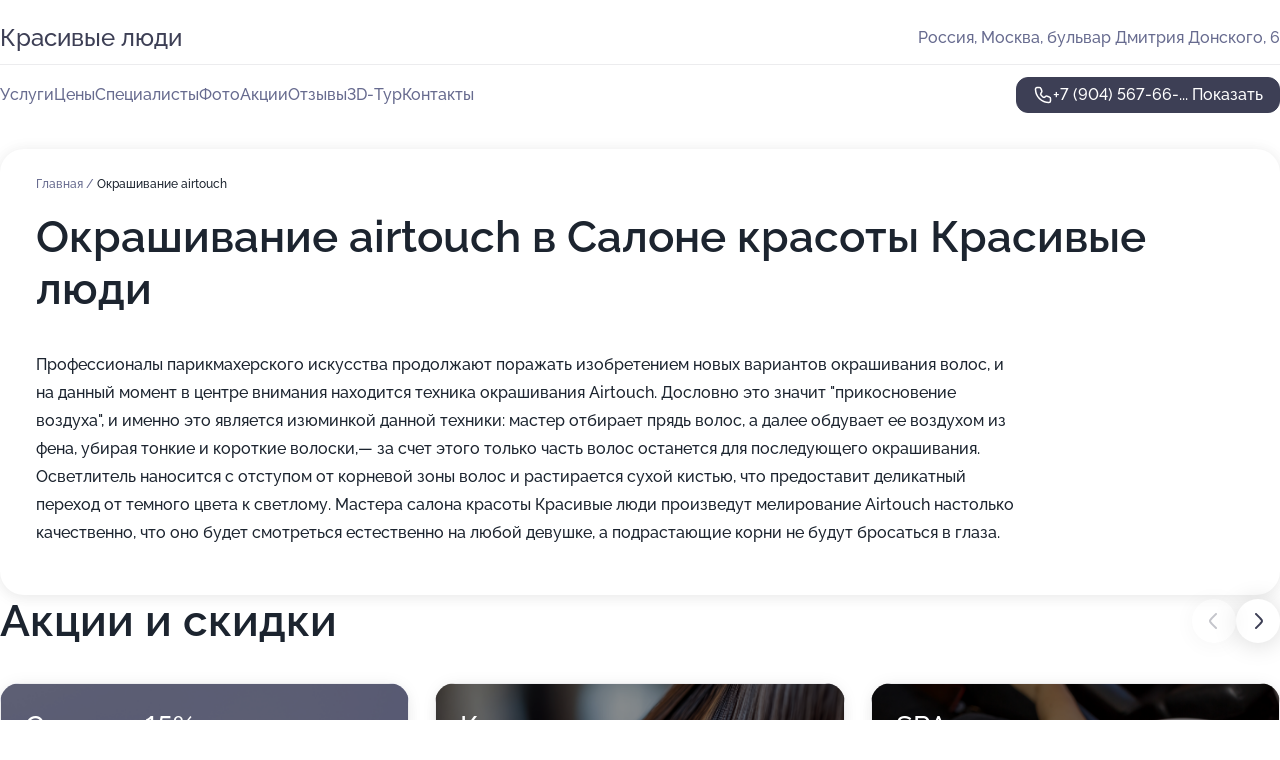

--- FILE ---
content_type: text/html; charset=utf-8
request_url: https://krasivye-lyudi.ru/service/okrashivanie_airtouch/
body_size: 31783
content:
<!DOCTYPE html>
<html lang="ru">
<head>
	<meta http-equiv="Content-Type" content="text/html; charset=utf-8">
	<meta name="viewport" content="width=device-width,maximum-scale=1,initial-scale=1,user-scalable=0">
	<meta name="format-detection" content="telephone=no">
	<meta name="theme-color" content="#3D3F55">
	<meta name="description" content="Информация о&#160;Салоне красоты Красивые люди на&#160;бульваре Дмитрия Донского">
	<link rel="icon" type="image/png" href="/favicon.png">

	<title>Салон красоты Красивые люди на&#160;бульваре Дмитрия Донского (на&#160;метро Бульвар Дмитрия Донского, Улица Старокачаловская)</title>

	<link nonce="H8Pdf4Jfh89OTm56EXd4omhG" href="//krasivye-lyudi.ru/build/lego2/lego2.css?v=ffAwWDmDuvY" rel="stylesheet" >

		<script type="application/ld+json">{"@context":"http:\/\/schema.org","@type":"HealthAndBeautyBusiness","name":"\u0421\u0430\u043b\u043e\u043d \u043a\u0440\u0430\u0441\u043e\u0442\u044b \u041a\u0440\u0430\u0441\u0438\u0432\u044b\u0435 \u043b\u044e\u0434\u0438","address":{"@type":"PostalAddress","streetAddress":"\u0431\u0443\u043b\u044c\u0432\u0430\u0440 \u0414\u043c\u0438\u0442\u0440\u0438\u044f \u0414\u043e\u043d\u0441\u043a\u043e\u0433\u043e, 6","addressLocality":"\u041c\u043e\u0441\u043a\u0432\u0430"},"url":"https:\/\/krasivye-lyudi.ru\/","contactPoint":{"@type":"ContactPoint","telephone":"+7\u00a0(904)\u00a0567-66-28","contactType":"customer service","areaServed":"RU","availableLanguage":"Russian"},"image":"https:\/\/p0.zoon.ru\/preview\/p5HaBfocbbBS4vz2OrC8KQ\/2400x1500x75\/1\/b\/2\/original_5cde6f5057345d12dc62cc13_5dca7c92b0d92.jpg","aggregateRating":{"@type":"AggregateRating","ratingValue":4.9,"worstRating":1,"bestRating":5,"reviewCount":136}}</script>
		<script nonce="H8Pdf4Jfh89OTm56EXd4omhG">
		window.js_base = '/js.php';
	</script>

	</head>
<body >
	 <header id="header" class="header" data-organization-id="5cde6f5057345d12dc62cc10">
	<div class="wrapper">
		<div class="header-container" data-uitest="lego-header-block">
			<div class="header-menu-activator" data-target="header-menu-activator">
				<span class="header-menu-activator__icon"></span>
			</div>

			<div class="header-title">
				<a href="/">					Красивые люди
				</a>			</div>
			<div class="header-address text-3 text-secondary">Россия, Москва, бульвар Дмитрия Донского, 6</div>

					</div>

		<nav class="nav" data-target="header-nav" data-uitest="lego-navigation-block">
			<ul>
									<li data-target="header-services">
						<svg class="svg-icons-services" ><use xlink:href="/build/lego2/icons.svg?v=mwanYvUAAgQ#services"></use></svg>
						<a data-target="header-nav-link" href="https://krasivye-lyudi.ru/services/" data-za="{&quot;ev_label&quot;:&quot;all_service&quot;}">Услуги</a>
					</li>
									<li data-target="header-prices">
						<svg class="svg-icons-prices" ><use xlink:href="/build/lego2/icons.svg?v=mwanYvUAAgQ#prices"></use></svg>
						<a data-target="header-nav-link" href="https://krasivye-lyudi.ru/price/" data-za="{&quot;ev_label&quot;:&quot;price&quot;}">Цены</a>
					</li>
									<li data-target="header-specialists">
						<svg class="svg-icons-specialists" ><use xlink:href="/build/lego2/icons.svg?v=mwanYvUAAgQ#specialists"></use></svg>
						<a data-target="header-nav-link" href="https://krasivye-lyudi.ru/#specialists" data-za="{&quot;ev_label&quot;:&quot;org_prof&quot;}">Специалисты</a>
					</li>
									<li data-target="header-photo">
						<svg class="svg-icons-photo" ><use xlink:href="/build/lego2/icons.svg?v=mwanYvUAAgQ#photo"></use></svg>
						<a data-target="header-nav-link" href="https://krasivye-lyudi.ru/#photos" data-za="{&quot;ev_label&quot;:&quot;photos&quot;}">Фото</a>
					</li>
									<li data-target="header-offers">
						<svg class="svg-icons-offers" ><use xlink:href="/build/lego2/icons.svg?v=mwanYvUAAgQ#offers"></use></svg>
						<a data-target="header-nav-link" href="https://krasivye-lyudi.ru/#offers" data-za="{&quot;ev_label&quot;:&quot;offer&quot;}">Акции</a>
					</li>
									<li data-target="header-reviews">
						<svg class="svg-icons-reviews" ><use xlink:href="/build/lego2/icons.svg?v=mwanYvUAAgQ#reviews"></use></svg>
						<a data-target="header-nav-link" href="https://krasivye-lyudi.ru/#reviews" data-za="{&quot;ev_label&quot;:&quot;reviews&quot;}">Отзывы</a>
					</li>
									<li data-target="header-tour3d">
						<svg class="svg-icons-tour3d" ><use xlink:href="/build/lego2/icons.svg?v=mwanYvUAAgQ#tour3d"></use></svg>
						<a data-target="header-nav-link" href="https://krasivye-lyudi.ru/#tour3d" data-za="{&quot;ev_label&quot;:&quot;tour3d&quot;}">3D-Тур</a>
					</li>
									<li data-target="header-contacts">
						<svg class="svg-icons-contacts" ><use xlink:href="/build/lego2/icons.svg?v=mwanYvUAAgQ#contacts"></use></svg>
						<a data-target="header-nav-link" href="https://krasivye-lyudi.ru/#contacts" data-za="{&quot;ev_label&quot;:&quot;contacts&quot;}">Контакты</a>
					</li>
							</ul>

			<div class="header-controls">
				<div class="header-controls__wrapper">
					<a
	href="tel:+79045676628"
	class="phone-button button button--primary button--36 icon--20"
	data-phone="+7 (904) 567-66-28"
	data-za="{&quot;ev_sourceType&quot;:&quot;&quot;,&quot;ev_sourceId&quot;:&quot;5cde6f5057345d12dc62cc10.41ab&quot;,&quot;object_type&quot;:&quot;organization&quot;,&quot;object_id&quot;:&quot;5cde6f5057345d12dc62cc10.41ab&quot;,&quot;ev_label&quot;:&quot;premium&quot;,&quot;ev_category&quot;:&quot;phone_o_l&quot;}">
	<svg class="svg-icons-phone" ><use xlink:href="/build/lego2/icons.svg?v=mwanYvUAAgQ#phone"></use></svg>
			<div data-target="show-phone-number">
			+7 (904) 567-66-...
			<span data-target="phone-button-show">Показать</span>
		</div>
	</a>


									</div>

							</div>

			<div class="header-nav-address">
				
				<div class="header-block text-3 text-center text-secondary">Россия, Москва, бульвар Дмитрия Донского, 6</div>
			</div>
		</nav>
	</div>
</header>
<div class="header-placeholder"></div>

<div class="contacts-panel" id="contacts-panel">
	

	<div class="contacts-panel-wrapper">
								<a href="tel:+79045676628" class="contacts-panel-icon" data-phone="+7 (904) 567-66-28" data-za="{&quot;ev_sourceType&quot;:&quot;nav_panel&quot;,&quot;ev_sourceId&quot;:&quot;5cde6f5057345d12dc62cc10.41ab&quot;,&quot;object_type&quot;:&quot;organization&quot;,&quot;object_id&quot;:&quot;5cde6f5057345d12dc62cc10.41ab&quot;,&quot;ev_label&quot;:&quot;premium&quot;,&quot;ev_category&quot;:&quot;phone_o_l&quot;}">
				<svg class="svg-icons-phone_filled" ><use xlink:href="/build/lego2/icons.svg?v=mwanYvUAAgQ#phone_filled"></use></svg>
			</a>
						</div>
</div>

<script nonce="H8Pdf4Jfh89OTm56EXd4omhG" type="module">
	import { initContactsPanel } from '//krasivye-lyudi.ru/build/lego2/lego2.js?v=At8PkRp6+qc';

	initContactsPanel(document.getElementById('contacts-panel'));
</script>


<script nonce="H8Pdf4Jfh89OTm56EXd4omhG" type="module">
	import { initHeader } from '//krasivye-lyudi.ru/build/lego2/lego2.js?v=At8PkRp6+qc';

	initHeader(document.getElementById('header'));
</script>
 	<main class="main-container">
		<div class="wrapper section-wrapper">
			<div class="service-description__wrapper">
	<section class="service-description section-block">
		<div class="page-breadcrumbs">
			<div class="breadcrumbs">
			<span>
							<a href="https://krasivye-lyudi.ru/">
					Главная
				</a>
						/		</span>
			<span class="active">
							Окрашивание airtouch
								</span>
	</div>

		</div>
					<script nonce="H8Pdf4Jfh89OTm56EXd4omhG" type="application/ld+json">{"@context":"http:\/\/schema.org","@type":"BreadcrumbList","itemListElement":[{"@type":"ListItem","position":1,"item":{"name":"\u0413\u043b\u0430\u0432\u043d\u0430\u044f","@id":"https:\/\/krasivye-lyudi.ru\/"}}]}</script>
		
		<div class="service-description-title">
			<h1 class="page-title">Окрашивание airtouch в Салоне красоты Красивые люди</h1>
			<div class="service-description-title__price">
							</div>
		</div>

		<div class="service-description__text collapse collapse--text-3">
			<div class="collapse__overflow">
				<div class="collapse__text"><p> Профессионалы парикмахерского искусства продолжают поражать изобретением новых вариантов окрашивания волос, и на данный момент в центре внимания находится техника окрашивания Airtouch. Дословно это значит "прикосновение воздуха", и именно это является изюминкой данной техники: мастер отбирает прядь волос, а далее обдувает ее воздухом из фена, убирая тонкие и короткие волоски,— за счет этого только часть волос останется для последующего окрашивания. Осветлитель наносится с отступом от корневой зоны волос и растирается сухой кистью, что предоставит деликатный переход от темного цвета к светлому. Мастера салона красоты Красивые люди произведут мелирование Airtouch настолько качественно, что оно будет смотреться естественно на любой девушке, а подрастающие корни не будут бросаться в глаза. </p></div>
			</div>
		</div>
	</section>

	</div>
<section class="offers" id="offers" data-uitest="lego-offers-block">
	<div class="section-block__title flex flex--sb">
		<h2 class="text-h2">
			Акции и скидки
		</h2>

		<div class="slider__navigation" data-target="slider-navigation">
			<button class="slider__control prev" data-target="slider-prev">
				<svg class="svg-icons-arrow" ><use xlink:href="/build/lego2/icons.svg?v=mwanYvUAAgQ#arrow"></use></svg>
			</button>
			<button class="slider__control next" data-target="slider-next">
				<svg class="svg-icons-arrow" ><use xlink:href="/build/lego2/icons.svg?v=mwanYvUAAgQ#arrow"></use></svg>
			</button>
		</div>
	</div>

	<div class="offers__list" data-target="slider-container">
		<div class="offers__slider swiper-wrapper">
							<div data-offer-id="66e3d9b624052b434f0107b2" data-sid="66e3d9b624052b434f0107b2.7787" class="offers-item swiper-slide text-white">
					<img
						class="offers-item__image"
						src="https://p0.zoon.ru/2/e/66e3d9b624052b434f0107b2_690775ed7844e5.00793558.jpg"
						loading="lazy"
						alt="">
					<div class="offers-item__container">
						<div class="text-5">Сегодня 15% скидка на любые услуги и укладка в подарок! 🎁</div>
						<div class="offers-item__bottom">
							<div>
								<div>
									Срок действия
								</div>
								<div>Постоянная акция</div>
							</div>
							<button class="button offers-item__button button--36">Подробнее</button>
						</div>
					</div>
				</div>
							<div data-offer-id="67641ddeefbd0d5dd70324b0" data-sid="67641ddeefbd0d5dd70324b0.14b7" class="offers-item swiper-slide text-white">
					<img
						class="offers-item__image"
						src="https://p0.zoon.ru/9/b/67641ddeefbd0d5dd70324b0_6907761f0e20f9.46826645.jpg"
						loading="lazy"
						alt="">
					<div class="offers-item__container">
						<div class="text-5">Коллагеновое восстановление волос от 1500 руб</div>
						<div class="offers-item__bottom">
							<div>
								<div>
									Срок действия
								</div>
								<div>Постоянная акция</div>
							</div>
							<button class="button offers-item__button button--36">Подробнее</button>
						</div>
					</div>
				</div>
							<div data-offer-id="6036b5d98de2b34dc466f4a6" data-sid="6036b5d98de2b34dc466f4a6.b3dd" class="offers-item swiper-slide text-white">
					<img
						class="offers-item__image"
						src="https://p2.zoon.ru/d/b/6036b5d98de2b34dc466f4a6_6907768c19f0c3.67007672.jpg"
						loading="lazy"
						alt="">
					<div class="offers-item__container">
						<div class="text-5">SPA уход для волос в подарок</div>
						<div class="offers-item__bottom">
							<div>
								<div>
									Срок действия
								</div>
								<div>Последний день</div>
							</div>
							<button class="button offers-item__button button--36">Подробнее</button>
						</div>
					</div>
				</div>
							<div data-offer-id="5f563fd492de897832028bf0" data-sid="5f563fd492de897832028bf0.325c" class="offers-item swiper-slide text-white">
					<img
						class="offers-item__image"
						src="https://p1.zoon.ru/2/7/5f563fd492de897832028bf0_6907778ea6f9b1.32439890.jpg"
						loading="lazy"
						alt="">
					<div class="offers-item__container">
						<div class="text-5">Для студентов - скидка 10% на все услуги салона</div>
						<div class="offers-item__bottom">
							<div>
								<div>
									Срок действия
								</div>
								<div>Последний день</div>
							</div>
							<button class="button offers-item__button button--36">Подробнее</button>
						</div>
					</div>
				</div>
							<div data-offer-id="5f6b3c375352020f51127866" data-sid="5f6b3c375352020f51127866.f90f" class="offers-item swiper-slide text-white">
					<img
						class="offers-item__image"
						src="https://p2.zoon.ru/c/a/5f6b3c375352020f51127866_69077844ebca75.10722448.jpg"
						loading="lazy"
						alt="">
					<div class="offers-item__container">
						<div class="text-5">Архитектура + окрашивание бровей - всего за 700 рублей</div>
						<div class="offers-item__bottom">
							<div>
								<div>
									Срок действия
								</div>
								<div>Осталось 6 дней, до 3 февраля</div>
							</div>
							<button class="button offers-item__button button--36">Подробнее</button>
						</div>
					</div>
				</div>
							<div data-offer-id="606b464436a2b213c7095c02" data-sid="606b464436a2b213c7095c02.d723" class="offers-item swiper-slide text-white">
					<img
						class="offers-item__image"
						src="https://p0.zoon.ru/c/6/606b464436a2b213c7095c02_6907787a0ac254.43238106.jpg"
						loading="lazy"
						alt="">
					<div class="offers-item__container">
						<div class="text-5">Промокод на любые услуги при записи на уход за волосами</div>
						<div class="offers-item__bottom">
							<div>
								<div>
									Срок действия
								</div>
								<div>Последний день</div>
							</div>
							<button class="button offers-item__button button--36">Подробнее</button>
						</div>
					</div>
				</div>
							<div data-offer-id="6110f098ff21a97bbb333ffa" data-sid="6110f098ff21a97bbb333ffa.646a" class="offers-item swiper-slide text-white">
					<img
						class="offers-item__image"
						src="https://p2.zoon.ru/e/a/6110f098ff21a97bbb333ffa_6907789b7c53c2.39988074.jpg"
						loading="lazy"
						alt="">
					<div class="offers-item__container">
						<div class="text-5">Скидка 10% за отзыв на Zoon</div>
						<div class="offers-item__bottom">
							<div>
								<div>
									Срок действия
								</div>
								<div>Остался 1 день, до 29 января</div>
							</div>
							<button class="button offers-item__button button--36">Подробнее</button>
						</div>
					</div>
				</div>
							<div data-offer-id="641020ef0a78c4fae50ead3e" data-sid="641020ef0a78c4fae50ead3e.3337" class="offers-item swiper-slide text-white">
					<img
						class="offers-item__image"
						src="https://p1.zoon.ru/d/c/641020ef0a78c4fae50ead3e_690778eca8ba74.53850887.jpg"
						loading="lazy"
						alt="">
					<div class="offers-item__container">
						<div class="text-5">Стрижка для пенсионеров всего за 800 руб. (до 12:00)</div>
						<div class="offers-item__bottom">
							<div>
								<div>
									Срок действия
								</div>
								<div>Осталось 3 дня, до 31 января</div>
							</div>
							<button class="button offers-item__button button--36">Подробнее</button>
						</div>
					</div>
				</div>
							<div data-offer-id="65fd55171c505b97a10b576c" data-sid="65fd55171c505b97a10b576c.d49c" class="offers-item swiper-slide text-white">
					<img
						class="offers-item__image"
						src="https://p1.zoon.ru/6/9/65fd55171c505b97a10b576c_6907799319ccb5.04962054.jpg"
						loading="lazy"
						alt="">
					<div class="offers-item__container">
						<div class="text-5">При окрашивании укладка волос в подарок</div>
						<div class="offers-item__bottom">
							<div>
								<div>
									Срок действия
								</div>
								<div>Постоянная акция</div>
							</div>
							<button class="button offers-item__button button--36">Подробнее</button>
						</div>
					</div>
				</div>
							<div data-offer-id="65fd5507b1828d155d0ff475" data-sid="65fd5507b1828d155d0ff475.c6b3" class="offers-item swiper-slide text-white">
					<img
						class="offers-item__image"
						src="https://p1.zoon.ru/6/b/65fd5507b1828d155d0ff475_69077a49e8d794.00510520.jpg"
						loading="lazy"
						alt="">
					<div class="offers-item__container">
						<div class="text-5">Восстановление волос Plex со 100% результатом</div>
						<div class="offers-item__bottom">
							<div>
								<div>
									Срок действия
								</div>
								<div>Постоянная акция</div>
							</div>
							<button class="button offers-item__button button--36">Подробнее</button>
						</div>
					</div>
				</div>
							<div data-offer-id="6905b7df4afad4e70801f4ed" data-sid="6905b7df4afad4e70801f4ed.2782" class="offers-item swiper-slide text-white">
					<img
						class="offers-item__image"
						src="https://p2.zoon.ru/f/d/6905b7df4afad4e70801f4ed_69077a7a946b57.56785578.jpg"
						loading="lazy"
						alt="">
					<div class="offers-item__container">
						<div class="text-5">- 10 % в День Рождения</div>
						<div class="offers-item__bottom">
							<div>
								<div>
									Срок действия
								</div>
								<div>Постоянная акция</div>
							</div>
							<button class="button offers-item__button button--36">Подробнее</button>
						</div>
					</div>
				</div>
											</div>

		<div class="slider__pagination" data-target="slider-pagination"></div>
	</div>
</section>
<script nonce="H8Pdf4Jfh89OTm56EXd4omhG" type="module">
	import { initOffers } from '//krasivye-lyudi.ru/build/lego2/lego2.js?v=At8PkRp6+qc';

	const node = document.getElementById('offers');

	initOffers(node, { organizationId: '5cde6f5057345d12dc62cc10' });
</script>
<section class="photo-section" id="photos" data-uitest="lego-gallery-block">
	<div class="section-block__title flex flex--sb">
		<h2 class="text-h2">Фотогалерея</h2>

					<div class="slider__navigation" data-target="slider-navigation">
				<button class="slider__control prev" data-target="slider-prev">
					<svg class="svg-icons-arrow" ><use xlink:href="/build/lego2/icons.svg?v=mwanYvUAAgQ#arrow"></use></svg>
				</button>
				<button class="slider__control next" data-target="slider-next">
					<svg class="svg-icons-arrow" ><use xlink:href="/build/lego2/icons.svg?v=mwanYvUAAgQ#arrow"></use></svg>
				</button>
			</div>
			</div>

	<div class="section-block__slider" data-target="slider-container" data-total="18" data-owner-type="organization" data-owner-id="5cde6f5057345d12dc62cc10">
		<div class="photo-section__slider swiper-wrapper">
						<div class="photo-section__slide swiper-slide" data-id="5dca7c925c15900a4902bfc0" data-target="photo-slide-item" data-index="0">
				<img src="https://p0.zoon.ru/preview/qTRj_OMXCgWBnXzfXESZhw/1200x800x85/1/b/2/original_5cde6f5057345d12dc62cc13_5dca7c92b0d92.jpg" loading="lazy" alt="">
			</div>
						<div class="photo-section__slide swiper-slide" data-id="5dca7c8b46c0235bba6a2c86" data-target="photo-slide-item" data-index="1">
				<img src="https://p1.zoon.ru/preview/HgFMGw1mUQEfFzfHWA-2IQ/1200x800x85/1/a/7/original_5cde6f5057345d12dc62cc13_5dca7c8b443df.jpg" loading="lazy" alt="">
			</div>
						<div class="photo-section__slide swiper-slide" data-id="5dca7c97ab3b4a205a6169b4" data-target="photo-slide-item" data-index="2">
				<img src="https://p0.zoon.ru/preview/tP--xIbJXgJ-OMAkssKGPQ/1200x800x85/1/9/a/original_5cde6f5057345d12dc62cc13_5dca7c9740411.jpg" loading="lazy" alt="">
			</div>
						<div class="photo-section__slide swiper-slide" data-id="5dca7c5974cf8c62cf661931" data-target="photo-slide-item" data-index="3">
				<img src="https://p0.zoon.ru/preview/ktNnLDPJOwl9de1LnUH4Qg/1200x800x85/1/a/1/original_5cde6f5057345d12dc62cc13_5dca7c597291e.jpg" loading="lazy" alt="">
			</div>
						<div class="photo-section__slide swiper-slide" data-id="5cf7a476f6ad60e47a5e3186" data-target="photo-slide-item" data-index="4">
				<img src="https://p1.zoon.ru/preview/V-unoPEcJyLdtVRsU2FMdw/1280x800x85/1/d/c/original_5cde6f5057345d12dc62cc13_5cf7a4766200e.jpg" loading="lazy" alt="">
			</div>
						<div class="photo-section__slide swiper-slide" data-id="5cf7a474f6ad607c0d2dd90a" data-target="photo-slide-item" data-index="5">
				<img src="https://p0.zoon.ru/preview/LSON2dX34F5YpIE_mj2f9w/1280x800x85/1/d/3/original_5cde6f5057345d12dc62cc13_5cf7a4743c8e2.jpg" loading="lazy" alt="">
			</div>
						<div class="photo-section__slide swiper-slide" data-id="5cf7a495f6ad6088410e763f" data-target="photo-slide-item" data-index="6">
				<img src="https://p0.zoon.ru/preview/V4lDGVar7v-mJ4EgTzZxlQ/1280x800x85/1/2/d/original_5cde6f5057345d12dc62cc13_5cf7a494c489c.jpg" loading="lazy" alt="">
			</div>
						<div class="photo-section__slide swiper-slide" data-id="5cf7a495f6ad60c81f4582c6" data-target="photo-slide-item" data-index="7">
				<img src="https://p1.zoon.ru/preview/wMHtCVU13yT30HPHGHVSuQ/1280x800x85/1/7/2/original_5cde6f5057345d12dc62cc13_5cf7a494e8a09.jpg" loading="lazy" alt="">
			</div>
						<div class="photo-section__slide swiper-slide" data-id="5cf7a486f6ad60e24a087316" data-target="photo-slide-item" data-index="8">
				<img src="https://p1.zoon.ru/preview/yo8BEOlslFfz65jRZ4Bg-Q/1280x800x85/1/f/6/original_5cde6f5057345d12dc62cc13_5cf7a486251c8.jpg" loading="lazy" alt="">
			</div>
						<div class="photo-section__slide swiper-slide" data-id="5cf7a4a9f6ad60c8240c39b4" data-target="photo-slide-item" data-index="9">
				<img src="https://p1.zoon.ru/preview/NQyI3RoePVT8JtJbk-0vpQ/1280x800x85/1/a/4/original_5cde6f5057345d12dc62cc13_5cf7a4a9aa299.jpg" loading="lazy" alt="">
			</div>
						<div class="photo-section__slide swiper-slide" data-id="5cf7a4edf6ad60e24a08733b" data-target="photo-slide-item" data-index="10">
				<img src="https://p2.zoon.ru/preview/OMgkYyCYCohJ7gpL1yEX9Q/1280x800x85/1/a/d/original_5cde6f5057345d12dc62cc13_5cf7a4ed49445.jpg" loading="lazy" alt="">
			</div>
						<div class="photo-section__slide swiper-slide" data-id="5cf7a4e0f6ad60b3a5334016" data-target="photo-slide-item" data-index="11">
				<img src="https://p1.zoon.ru/preview/C5qHHGT2qnwsqgydAHpy7Q/1280x800x85/1/a/c/original_5cde6f5057345d12dc62cc13_5cf7a4e052d77.jpg" loading="lazy" alt="">
			</div>
						<div class="photo-section__slide swiper-slide" data-id="5cf7a4daf6ad60e3e912ac8b" data-target="photo-slide-item" data-index="12">
				<img src="https://p0.zoon.ru/preview/V8jjpZTAtlC28tIkRkX5Qg/1280x800x85/1/6/b/original_5cde6f5057345d12dc62cc13_5cf7a4da4f4bd.jpg" loading="lazy" alt="">
			</div>
						<div class="photo-section__slide swiper-slide" data-id="5cde6fd357345d12de37980d" data-target="photo-slide-item" data-index="13">
				<img src="https://p2.zoon.ru/preview/kmMYgWLV2tgp9ZLE1fdaTA/1200x800x85/1/8/d/original_5cde6f5057345d12dc62cc13_5cde6fd31ef8b.jpg" loading="lazy" alt="">
			</div>
						<div class="photo-section__slide swiper-slide" data-id="5dca7c4d15c4907d781daf1a" data-target="photo-slide-item" data-index="14">
				<img src="https://p1.zoon.ru/preview/MrM5evGpjgteJgyHbi3FCw/1200x800x85/1/7/e/original_5cde6f5057345d12dc62cc13_5dca7c4d3e44a.jpg" loading="lazy" alt="">
			</div>
						<div class="photo-section__slide swiper-slide" data-id="5dca7c6274cf8c62cf661933" data-target="photo-slide-item" data-index="15">
				<img src="https://p0.zoon.ru/preview/omsQJNOTMEoY8HnRqR_kTA/1200x800x85/1/6/7/original_5cde6f5057345d12dc62cc13_5dca7c62b5cd7.jpg" loading="lazy" alt="">
			</div>
						<div class="photo-section__slide swiper-slide" data-id="5dca7c72a538b954e062a7e9" data-target="photo-slide-item" data-index="16">
				<img src="https://p2.zoon.ru/preview/dsiMAzH2dC7hy-M3VuK-AQ/1200x800x85/1/5/4/original_5cde6f5057345d12dc62cc13_5dca7c72afd25.jpg" loading="lazy" alt="">
			</div>
						<div class="photo-section__slide swiper-slide" data-id="6267e6fd5b5ff582280843e7" data-target="photo-slide-item" data-index="17">
				<img src="https://p2.zoon.ru/preview/66MHLsiai79--5zXjR1BWw/1280x720x85/1/9/2/original_5cde6f5057345d12dc62cc13_6267e6fd711c31.82315758.jpg" loading="lazy" alt="">
			</div>
					</div>
	</div>

	<div class="slider__pagination" data-target="slider-pagination"></div>
</section>

<script nonce="H8Pdf4Jfh89OTm56EXd4omhG" type="module">
	import { initPhotos } from '//krasivye-lyudi.ru/build/lego2/lego2.js?v=At8PkRp6+qc';

	const node = document.getElementById('photos');
	initPhotos(node);
</script>
<section class="reviews-section section-block" id="reviews" data-uitest="lego-reviews-block">
	<div class="section-block__title flex flex--sb">
		<h2 class="text-h2">
			Отзывы
		</h2>

				<div class="slider__navigation" data-target="slider-navigation">
			<button class="slider__control prev" data-target="slider-prev">
				<svg class="svg-icons-arrow" ><use xlink:href="/build/lego2/icons.svg?v=mwanYvUAAgQ#arrow"></use></svg>
			</button>
			<button class="slider__control next" data-target="slider-next">
				<svg class="svg-icons-arrow" ><use xlink:href="/build/lego2/icons.svg?v=mwanYvUAAgQ#arrow"></use></svg>
			</button>
		</div>
			</div>

	<div class="reviews-section__list" data-target="slider-container">
		<div class="reviews-section__slider swiper-wrapper" data-target="review-section-slides">
							<div
	class="reviews-section-item swiper-slide reviews-section-item--with-photo"
	data-id="6919f5d534703fa6cf073645"
	data-owner-id="5cde6f5057345d12dc62cc10"
	data-target="review">
	<div  class="flex flex--center-y gap-12">
		<div class="reviews-section-item__avatar">
										<svg class="svg-icons-user" ><use xlink:href="/build/lego2/icons.svg?v=mwanYvUAAgQ#user"></use></svg>
					</div>
		<div class="reviews-section-item__head">
			<div class="reviews-section-item__head-top flex flex--center-y gap-16">
				<div class="flex flex--center-y gap-8">
										<div class="stars stars--16" style="--rating: 5">
						<div class="stars__rating">
							<div class="stars stars--filled"></div>
						</div>
					</div>
					<div class="reviews-section-item__mark text-3">
						5,0
					</div>
				</div>
											</div>

			<div class="reviews-section-item__name text-3 fade">
				Юлия Счастливая
			</div>
		</div>
	</div>
					<div class="reviews-section-item__descr collapse collapse--text-2 mt-8">
			<div class="collapse__overflow">
				<div class="collapse__text">
																<div>
							<span class="reviews-section-item__text-title">Преимущества:</span> Я в восторге, два раза была у Татьяны. Делали Окрашивание шатуш блонд, очень плавные переходы  и на долго скрывает мою седину. Помимо этого, очень важно для меня это качество волос после окрашивания и в данном случае они мягкие, гладкие. Плюс очень уютная атмосфера.  Татьяна волшебница, всегда учитывает все пожелания, а результат на выходе превосходит ожидания. Рекомендую. И конечно мои волосы только в эти заботливые руки
						</div>
																<div>
							<span class="reviews-section-item__text-title">Недостатки:</span> Нет
						</div>
																<div>
							<span class="reviews-section-item__text-title">Комментарий:</span>
							Все шикарно. Результат превзошёл одидания
						</div>
									</div>
			</div>
		</div>
								<div class="reviews-section-item__slider" data-target="reviews-section-item-slider">
			<div data-target="slider-container">
				<div class="reviews-section__slider swiper-wrapper">
											<div class="reviews-section-item__slide swiper-slide">
							<img src="https://p2.zoon.ru/preview/4mkwCwq5wdWIdySK8ymycg/98x98x90/1/e/9/6919f5936960f8dcef046ddc_6919f5956cf057.45782147.jpg" loading="lazy" alt="">
						</div>
											<div class="reviews-section-item__slide swiper-slide">
							<img src="https://p0.zoon.ru/preview/5kMNqK9p3_SB3-eU9TbmSw/98x98x90/1/9/4/6919f5936960f8dcef046ddc_6919f5bae45da9.27419182.jpg" loading="lazy" alt="">
						</div>
											<div class="reviews-section-item__slide swiper-slide">
							<img src="https://p2.zoon.ru/preview/fQOXtyEhy4-vq_LaXTXqeQ/98x98x90/1/2/b/6919f5936960f8dcef046ddc_6919f5c8514858.13328042.jpg" loading="lazy" alt="">
						</div>
											<div class="reviews-section-item__slide swiper-slide">
							<img src="https://p2.zoon.ru/preview/5jS8QJ-2fjPb0vhf7BswPA/98x98x90/1/8/0/6919f5936960f8dcef046ddc_6919f5d03914a5.02936840.jpg" loading="lazy" alt="">
						</div>
									</div>
			</div>
						<div class="slider-mini__navigation" data-target="slider-navigation">
				<button class="slider-mini__control slider-mini__control--small prev" data-target="slider-prev">
					<svg class="svg-icons-arrow" ><use xlink:href="/build/lego2/icons.svg?v=mwanYvUAAgQ#arrow"></use></svg>
				</button>
				<button class="slider-mini__control slider-mini__control--small next" data-target="slider-next">
					<svg class="svg-icons-arrow" ><use xlink:href="/build/lego2/icons.svg?v=mwanYvUAAgQ#arrow"></use></svg>
				</button>
			</div>
					</div>
		<div class="reviews-section-item__date text-2 text-secondary mt-8">
		16 ноября 2025 Отзыв взят с сайта Zoon.ru
	</div>
</div>

							<div
	class="reviews-section-item swiper-slide reviews-section-item--with-photo"
	data-id="68c167ce2231479ede0b4a97"
	data-owner-id="5cde6f5057345d12dc62cc10"
	data-target="review">
	<div  class="flex flex--center-y gap-12">
		<div class="reviews-section-item__avatar">
										<svg class="svg-icons-user" ><use xlink:href="/build/lego2/icons.svg?v=mwanYvUAAgQ#user"></use></svg>
					</div>
		<div class="reviews-section-item__head">
			<div class="reviews-section-item__head-top flex flex--center-y gap-16">
				<div class="flex flex--center-y gap-8">
										<div class="stars stars--16" style="--rating: 5">
						<div class="stars__rating">
							<div class="stars stars--filled"></div>
						</div>
					</div>
					<div class="reviews-section-item__mark text-3">
						5,0
					</div>
				</div>
											</div>

			<div class="reviews-section-item__name text-3 fade">
				Ольга
			</div>
		</div>
	</div>
					<div class="reviews-section-item__descr collapse collapse--text-2 mt-8">
			<div class="collapse__overflow">
				<div class="collapse__text">
					Кристина очень классно выровняла цвет. Супер мастер!
				</div>
			</div>
		</div>
								<div class="reviews-section-item__slider" data-target="reviews-section-item-slider">
			<div data-target="slider-container">
				<div class="reviews-section__slider swiper-wrapper">
											<div class="reviews-section-item__slide swiper-slide">
							<img src="https://p0.zoon.ru/preview/qWIlbYdOw1O3qe8GBAX8Yw/98x98x90/1/3/b/68c167a33b852178b40ce7dc_68c167b7214a14.36095117.jpg" loading="lazy" alt="">
						</div>
									</div>
			</div>
					</div>
		<div class="reviews-section-item__date text-2 text-secondary mt-8">
		10 сентября 2025 Отзыв взят с сайта Zoon.ru
	</div>
</div>

							<div
	class="reviews-section-item swiper-slide "
	data-id="68b17da5200401987e059307"
	data-owner-id="5cde6f5057345d12dc62cc10"
	data-target="review">
	<div  class="flex flex--center-y gap-12">
		<div class="reviews-section-item__avatar">
										<svg class="svg-icons-user" ><use xlink:href="/build/lego2/icons.svg?v=mwanYvUAAgQ#user"></use></svg>
					</div>
		<div class="reviews-section-item__head">
			<div class="reviews-section-item__head-top flex flex--center-y gap-16">
				<div class="flex flex--center-y gap-8">
										<div class="stars stars--16" style="--rating: 5">
						<div class="stars__rating">
							<div class="stars stars--filled"></div>
						</div>
					</div>
					<div class="reviews-section-item__mark text-3">
						5,0
					</div>
				</div>
											</div>

			<div class="reviews-section-item__name text-3 fade">
				Елизавета
			</div>
		</div>
	</div>
					<div class="reviews-section-item__descr collapse collapse--text-2 mt-8">
			<div class="collapse__overflow">
				<div class="collapse__text">
																<div>
							<span class="reviews-section-item__text-title">Преимущества:</span> Восторг от мастера Татьяны и салона &quot;Красивые Люди&quot;!
Татьяна - чуткий и внимательный профессионал, мастер своего дела! Результат превзошел ожидания. В салоне &quot;Красивые Люди&quot; ценят каждого клиента. Рекомендую! Обязательно вернусь!
						</div>
																			</div>
			</div>
		</div>
			<div class="reviews-section-item__date text-2 text-secondary mt-8">
		29 августа 2025 Отзыв взят с сайта Zoon.ru
	</div>
</div>

							<div
	class="reviews-section-item swiper-slide "
	data-id="68aec2e796b7e04dd00cf8b2"
	data-owner-id="5cde6f5057345d12dc62cc10"
	data-target="review">
	<div  class="flex flex--center-y gap-12">
		<div class="reviews-section-item__avatar">
										<svg class="svg-icons-user" ><use xlink:href="/build/lego2/icons.svg?v=mwanYvUAAgQ#user"></use></svg>
					</div>
		<div class="reviews-section-item__head">
			<div class="reviews-section-item__head-top flex flex--center-y gap-16">
				<div class="flex flex--center-y gap-8">
										<div class="stars stars--16" style="--rating: 5">
						<div class="stars__rating">
							<div class="stars stars--filled"></div>
						</div>
					</div>
					<div class="reviews-section-item__mark text-3">
						5,0
					</div>
				</div>
											</div>

			<div class="reviews-section-item__name text-3 fade">
				Ева
			</div>
		</div>
	</div>
					<div class="reviews-section-item__descr collapse collapse--text-2 mt-8">
			<div class="collapse__overflow">
				<div class="collapse__text">
																<div>
							<span class="reviews-section-item__text-title">Преимущества:</span> очень хорошее место,вежливые мастера,хожу уже не первый раз! очень хорошо делают стрижки,мелирование,мне все понравилось!
						</div>
																<div>
							<span class="reviews-section-item__text-title">Недостатки:</span> нету
						</div>
														</div>
			</div>
		</div>
			<div class="reviews-section-item__date text-2 text-secondary mt-8">
		27 августа 2025 Отзыв взят с сайта Zoon.ru
	</div>
</div>

							<div
	class="reviews-section-item swiper-slide "
	data-id="68838511559a55d47f04b6e6"
	data-owner-id="5cde6f5057345d12dc62cc10"
	data-target="review">
	<div  class="flex flex--center-y gap-12">
		<div class="reviews-section-item__avatar">
										<svg class="svg-icons-user" ><use xlink:href="/build/lego2/icons.svg?v=mwanYvUAAgQ#user"></use></svg>
					</div>
		<div class="reviews-section-item__head">
			<div class="reviews-section-item__head-top flex flex--center-y gap-16">
				<div class="flex flex--center-y gap-8">
										<div class="stars stars--16" style="--rating: 5">
						<div class="stars__rating">
							<div class="stars stars--filled"></div>
						</div>
					</div>
					<div class="reviews-section-item__mark text-3">
						5,0
					</div>
				</div>
											</div>

			<div class="reviews-section-item__name text-3 fade">
				Ирина Власова
			</div>
		</div>
	</div>
					<div class="reviews-section-item__descr collapse collapse--text-2 mt-8">
			<div class="collapse__overflow">
				<div class="collapse__text">
																										<div>
							<span class="reviews-section-item__text-title">Комментарий:</span>
							Татьяна - прекрасный мастер! Очень довольна стрижкой и укладкой. Все сделано качественно и со вкусом. Салон небольшой, но очень уютный и чистый. Спасибо
						</div>
									</div>
			</div>
		</div>
			<div class="reviews-section-item__date text-2 text-secondary mt-8">
		25 июля 2025 Отзыв взят с сайта Zoon.ru
	</div>
</div>

							<div
	class="reviews-section-item swiper-slide reviews-section-item--with-photo"
	data-id="687a7f75c4bdbb91af01d472"
	data-owner-id="5cde6f5057345d12dc62cc10"
	data-target="review">
	<div  class="flex flex--center-y gap-12">
		<div class="reviews-section-item__avatar">
										<svg class="svg-icons-user" ><use xlink:href="/build/lego2/icons.svg?v=mwanYvUAAgQ#user"></use></svg>
					</div>
		<div class="reviews-section-item__head">
			<div class="reviews-section-item__head-top flex flex--center-y gap-16">
				<div class="flex flex--center-y gap-8">
										<div class="stars stars--16" style="--rating: 5">
						<div class="stars__rating">
							<div class="stars stars--filled"></div>
						</div>
					</div>
					<div class="reviews-section-item__mark text-3">
						5,0
					</div>
				</div>
											</div>

			<div class="reviews-section-item__name text-3 fade">
				Елена Васекина
			</div>
		</div>
	</div>
					<div class="reviews-section-item__descr collapse collapse--text-2 mt-8">
			<div class="collapse__overflow">
				<div class="collapse__text">
																<div>
							<span class="reviews-section-item__text-title">Преимущества:</span> В этом салоне предоставляется хороший и качественный сервис! Татьяна, хозяйка и мастер по окрашиванию и волосам, не только прекрасный специалист, но и хороший человек. Всегда поговорит, предложит чай/кофе, сделает классное окрашивание и стрижку, если есть пожелания по стрижке или услугам, то постарается выполнить! Помню, захотела корейскую челку, как у девушки-мастера, мне ее сделала эта девушка-мастер по просьбе Татьяны. Я было очень рада и благодарна. Место, безусловно, рекомендую! Пусть здесь нет грандиозной вывески и элитного ремонта, зато услуги предоставляются хорошие и вы уйдете довольными )))
						</div>
																<div>
							<span class="reviews-section-item__text-title">Недостатки:</span> Нет
						</div>
														</div>
			</div>
		</div>
								<div class="reviews-section-item__slider" data-target="reviews-section-item-slider">
			<div data-target="slider-container">
				<div class="reviews-section__slider swiper-wrapper">
											<div class="reviews-section-item__slide swiper-slide">
							<img src="https://p2.zoon.ru/preview/-YWnw4dHMCuyUPvTcoFRDg/98x98x90/1/2/1/687a7f37d5a0ec588608ac42_687a7f3c295284.70308972.jpg" loading="lazy" alt="">
						</div>
											<div class="reviews-section-item__slide swiper-slide">
							<img src="https://p2.zoon.ru/preview/udDy9xESzh3x-3tw3-n_GA/98x98x90/1/b/d/687a7f37d5a0ec588608ac42_687a7f412b1dc5.05403579.jpg" loading="lazy" alt="">
						</div>
											<div class="reviews-section-item__slide swiper-slide">
							<img src="https://p2.zoon.ru/preview/YIkXcHsuERbvFZAKcchXvg/98x98x90/1/6/f/687a7f37d5a0ec588608ac42_687a7f46353214.26799909.jpg" loading="lazy" alt="">
						</div>
											<div class="reviews-section-item__slide swiper-slide">
							<img src="https://p1.zoon.ru/preview/EgnZ6jkgr3sZ-7gKdDWqow/98x98x90/1/5/0/687a7f37d5a0ec588608ac42_687a7f480425e7.38055055.jpg" loading="lazy" alt="">
						</div>
									</div>
			</div>
						<div class="slider-mini__navigation" data-target="slider-navigation">
				<button class="slider-mini__control slider-mini__control--small prev" data-target="slider-prev">
					<svg class="svg-icons-arrow" ><use xlink:href="/build/lego2/icons.svg?v=mwanYvUAAgQ#arrow"></use></svg>
				</button>
				<button class="slider-mini__control slider-mini__control--small next" data-target="slider-next">
					<svg class="svg-icons-arrow" ><use xlink:href="/build/lego2/icons.svg?v=mwanYvUAAgQ#arrow"></use></svg>
				</button>
			</div>
					</div>
		<div class="reviews-section-item__date text-2 text-secondary mt-8">
		18 июля 2025 Отзыв взят с сайта Zoon.ru
	</div>
</div>

							<div
	class="reviews-section-item swiper-slide reviews-section-item--with-photo"
	data-id="68603106b70ae35a090ecd70"
	data-owner-id="5cde6f5057345d12dc62cc10"
	data-target="review">
	<div  class="flex flex--center-y gap-12">
		<div class="reviews-section-item__avatar">
										<svg class="svg-icons-user" ><use xlink:href="/build/lego2/icons.svg?v=mwanYvUAAgQ#user"></use></svg>
					</div>
		<div class="reviews-section-item__head">
			<div class="reviews-section-item__head-top flex flex--center-y gap-16">
				<div class="flex flex--center-y gap-8">
										<div class="stars stars--16" style="--rating: 5">
						<div class="stars__rating">
							<div class="stars stars--filled"></div>
						</div>
					</div>
					<div class="reviews-section-item__mark text-3">
						5,0
					</div>
				</div>
											</div>

			<div class="reviews-section-item__name text-3 fade">
				Sveta Kll
			</div>
		</div>
	</div>
					<div class="reviews-section-item__descr collapse collapse--text-2 mt-8">
			<div class="collapse__overflow">
				<div class="collapse__text">
																<div>
							<span class="reviews-section-item__text-title">Преимущества:</span> Была первый раз, делала кератиновое выпрямление, свои волосы до процедуры были очень пористые, пушистые, а получились  прямые, рассыпчатые, и белстящие 😻  Очень уютный салон, и также удобное местоположение) 
Мастер Татьяна супер, вежливая, приятная. Осталась довольна, обязательно приду еще раз 🫶🏻
						</div>
																			</div>
			</div>
		</div>
								<div class="reviews-section-item__slider" data-target="reviews-section-item-slider">
			<div data-target="slider-container">
				<div class="reviews-section__slider swiper-wrapper">
											<div class="reviews-section-item__slide swiper-slide">
							<img src="https://p2.zoon.ru/preview/zp4nAip9ld3xYPbcRUQieA/98x98x90/1/5/3/68603103ff5f4503a5049b71_6860310358f063.31795116.jpg" loading="lazy" alt="">
						</div>
											<div class="reviews-section-item__slide swiper-slide">
							<img src="https://p1.zoon.ru/preview/7L5H39xz7FGo64BTKh7dvw/98x98x90/1/9/f/68603103ff5f4503a5049b71_686031046194e9.05990693.jpg" loading="lazy" alt="">
						</div>
									</div>
			</div>
						<div class="slider-mini__navigation" data-target="slider-navigation">
				<button class="slider-mini__control slider-mini__control--small prev" data-target="slider-prev">
					<svg class="svg-icons-arrow" ><use xlink:href="/build/lego2/icons.svg?v=mwanYvUAAgQ#arrow"></use></svg>
				</button>
				<button class="slider-mini__control slider-mini__control--small next" data-target="slider-next">
					<svg class="svg-icons-arrow" ><use xlink:href="/build/lego2/icons.svg?v=mwanYvUAAgQ#arrow"></use></svg>
				</button>
			</div>
					</div>
		<div class="reviews-section-item__date text-2 text-secondary mt-8">
		28 июня 2025 Отзыв взят с сайта Zoon.ru
	</div>
</div>

							<div
	class="reviews-section-item swiper-slide "
	data-id="683db3d4275924f9f2049395"
	data-owner-id="5cde6f5057345d12dc62cc10"
	data-target="review">
	<div  class="flex flex--center-y gap-12">
		<div class="reviews-section-item__avatar">
										<svg class="svg-icons-user" ><use xlink:href="/build/lego2/icons.svg?v=mwanYvUAAgQ#user"></use></svg>
					</div>
		<div class="reviews-section-item__head">
			<div class="reviews-section-item__head-top flex flex--center-y gap-16">
				<div class="flex flex--center-y gap-8">
										<div class="stars stars--16" style="--rating: 5">
						<div class="stars__rating">
							<div class="stars stars--filled"></div>
						</div>
					</div>
					<div class="reviews-section-item__mark text-3">
						5,0
					</div>
				</div>
											</div>

			<div class="reviews-section-item__name text-3 fade">
				Ирина
			</div>
		</div>
	</div>
					<div class="reviews-section-item__descr collapse collapse--text-2 mt-8">
			<div class="collapse__overflow">
				<div class="collapse__text">
																<div>
							<span class="reviews-section-item__text-title">Преимущества:</span> Делаю у Татьяны кератиновое выпрямление волос. Золотые руки. Всем рекомендую. Всегда приятная обстановка. Напоят чаем кофе с конфетами. Близко к метро. В 2х шагах.
						</div>
																			</div>
			</div>
		</div>
			<div class="reviews-section-item__date text-2 text-secondary mt-8">
		2 июня 2025 Отзыв взят с сайта Zoon.ru
	</div>
</div>

							<div
	class="reviews-section-item swiper-slide reviews-section-item--with-photo"
	data-id="683d5925b410edccd208b5d3"
	data-owner-id="5cde6f5057345d12dc62cc10"
	data-target="review">
	<div  class="flex flex--center-y gap-12">
		<div class="reviews-section-item__avatar">
										<svg class="svg-icons-user" ><use xlink:href="/build/lego2/icons.svg?v=mwanYvUAAgQ#user"></use></svg>
					</div>
		<div class="reviews-section-item__head">
			<div class="reviews-section-item__head-top flex flex--center-y gap-16">
				<div class="flex flex--center-y gap-8">
										<div class="stars stars--16" style="--rating: 5">
						<div class="stars__rating">
							<div class="stars stars--filled"></div>
						</div>
					</div>
					<div class="reviews-section-item__mark text-3">
						5,0
					</div>
				</div>
											</div>

			<div class="reviews-section-item__name text-3 fade">
				Марина
			</div>
		</div>
	</div>
					<div class="reviews-section-item__descr collapse collapse--text-2 mt-8">
			<div class="collapse__overflow">
				<div class="collapse__text">
																<div>
							<span class="reviews-section-item__text-title">Преимущества:</span> Была на стрижке и окрашивании! Отличный подход. Салон располагает приходить вновь и вновь. Мастер Татьяна предложила и водичку, и кофе. В салоне приятная атмосфера. Стрижкой очень довольна. Рекомендую салон и особенно мастера 🥰
						</div>
																<div>
							<span class="reviews-section-item__text-title">Недостатки:</span> Нет
						</div>
														</div>
			</div>
		</div>
								<div class="reviews-section-item__slider" data-target="reviews-section-item-slider">
			<div data-target="slider-container">
				<div class="reviews-section__slider swiper-wrapper">
											<div class="reviews-section-item__slide swiper-slide">
							<img src="https://p1.zoon.ru/preview/sFRyWWhYXRIzwX5FnkIrOQ/98x98x90/1/6/8/683d5921b2d72b08490f5af1_683d59234ce872.59527301.jpg" loading="lazy" alt="">
						</div>
									</div>
			</div>
					</div>
		<div class="reviews-section-item__date text-2 text-secondary mt-8">
		2 июня 2025 Отзыв взят с сайта Zoon.ru
	</div>
</div>

							<div
	class="reviews-section-item swiper-slide reviews-section-item--with-photo"
	data-id="683a9de79f3b7b7f4c03f85c"
	data-owner-id="5cde6f5057345d12dc62cc10"
	data-target="review">
	<div  class="flex flex--center-y gap-12">
		<div class="reviews-section-item__avatar">
										<svg class="svg-icons-user" ><use xlink:href="/build/lego2/icons.svg?v=mwanYvUAAgQ#user"></use></svg>
					</div>
		<div class="reviews-section-item__head">
			<div class="reviews-section-item__head-top flex flex--center-y gap-16">
				<div class="flex flex--center-y gap-8">
										<div class="stars stars--16" style="--rating: 5">
						<div class="stars__rating">
							<div class="stars stars--filled"></div>
						</div>
					</div>
					<div class="reviews-section-item__mark text-3">
						5,0
					</div>
				</div>
											</div>

			<div class="reviews-section-item__name text-3 fade">
				Родионова Кристина
			</div>
		</div>
	</div>
					<div class="reviews-section-item__descr collapse collapse--text-2 mt-8">
			<div class="collapse__overflow">
				<div class="collapse__text">
																<div>
							<span class="reviews-section-item__text-title">Преимущества:</span> Больше года делаю AirTouch у Татьяны, результат всегда великолепен 
На мою густоту волос всегда быстро и качественно. Девчонки всегда уходовые и восстанавливающие маски делают
Теперь хожу и на укладку только сюда.
Каждый раз остаюсь очень довольной блондиночкой
						</div>
																<div>
							<span class="reviews-section-item__text-title">Недостатки:</span> Нет
						</div>
														</div>
			</div>
		</div>
								<div class="reviews-section-item__slider" data-target="reviews-section-item-slider">
			<div data-target="slider-container">
				<div class="reviews-section__slider swiper-wrapper">
											<div class="reviews-section-item__slide swiper-slide">
							<img src="https://p1.zoon.ru/preview/wA_Md81C3n4BlkS-0az-7g/98x98x90/1/6/6/683a9dc61fa0627df102cf98_683a9dc7df15b0.41260714.jpg" loading="lazy" alt="">
						</div>
											<div class="reviews-section-item__slide swiper-slide">
							<img src="https://p1.zoon.ru/preview/Y8ZsTrp-dsD7wFAfaHbKPg/98x98x90/1/8/b/683a9dc61fa0627df102cf98_683a9dce8d4242.99131318.jpg" loading="lazy" alt="">
						</div>
									</div>
			</div>
						<div class="slider-mini__navigation" data-target="slider-navigation">
				<button class="slider-mini__control slider-mini__control--small prev" data-target="slider-prev">
					<svg class="svg-icons-arrow" ><use xlink:href="/build/lego2/icons.svg?v=mwanYvUAAgQ#arrow"></use></svg>
				</button>
				<button class="slider-mini__control slider-mini__control--small next" data-target="slider-next">
					<svg class="svg-icons-arrow" ><use xlink:href="/build/lego2/icons.svg?v=mwanYvUAAgQ#arrow"></use></svg>
				</button>
			</div>
					</div>
		<div class="reviews-section-item__date text-2 text-secondary mt-8">
		31 мая 2025 Отзыв взят с сайта Zoon.ru
	</div>
</div>

							<div
	class="reviews-section-item swiper-slide "
	data-id="67fa2a89e360b9232d0ce6f3"
	data-owner-id="5cde6f5057345d12dc62cc10"
	data-target="review">
	<div  class="flex flex--center-y gap-12">
		<div class="reviews-section-item__avatar">
										<svg class="svg-icons-user" ><use xlink:href="/build/lego2/icons.svg?v=mwanYvUAAgQ#user"></use></svg>
					</div>
		<div class="reviews-section-item__head">
			<div class="reviews-section-item__head-top flex flex--center-y gap-16">
				<div class="flex flex--center-y gap-8">
										<div class="stars stars--16" style="--rating: 5">
						<div class="stars__rating">
							<div class="stars stars--filled"></div>
						</div>
					</div>
					<div class="reviews-section-item__mark text-3">
						5,0
					</div>
				</div>
											</div>

			<div class="reviews-section-item__name text-3 fade">
				Любовь
			</div>
		</div>
	</div>
					<div class="reviews-section-item__descr collapse collapse--text-2 mt-8">
			<div class="collapse__overflow">
				<div class="collapse__text">
					Учтены все пожелания по стрижке, результат отличный. Мастера приветливые, аккуратные, атмосфера очень приятная. Цены не завышены.
				</div>
			</div>
		</div>
			<div class="reviews-section-item__date text-2 text-secondary mt-8">
		12 апреля 2025 Отзыв взят с сайта Zoon.ru
	</div>
</div>

							<div
	class="reviews-section-item swiper-slide reviews-section-item--with-photo"
	data-id="67d852987717dceb4c0f9485"
	data-owner-id="5cde6f5057345d12dc62cc10"
	data-target="review">
	<div  class="flex flex--center-y gap-12">
		<div class="reviews-section-item__avatar">
										<div class="reviews-section-item__photo">
					<img src="https://p0.zoon.ru/d/c/67d8521b01689d7242047754_67d852ce0f4f25.83035953.jpg" alt="" loading="lazy">
				</div>
					</div>
		<div class="reviews-section-item__head">
			<div class="reviews-section-item__head-top flex flex--center-y gap-16">
				<div class="flex flex--center-y gap-8">
										<div class="stars stars--16" style="--rating: 5">
						<div class="stars__rating">
							<div class="stars stars--filled"></div>
						</div>
					</div>
					<div class="reviews-section-item__mark text-3">
						5,0
					</div>
				</div>
											</div>

			<div class="reviews-section-item__name text-3 fade">
				Ирина 
			</div>
		</div>
	</div>
					<div class="reviews-section-item__descr collapse collapse--text-2 mt-8">
			<div class="collapse__overflow">
				<div class="collapse__text">
																<div>
							<span class="reviews-section-item__text-title">Преимущества:</span> Второй раз обращаюсь в этот салон к мастеру Татьяне, и снова сногсшибательный результат! Золотые руки, индивидуальный подход, гибкость графика в экстренном случае, как у меня  - всё на высоте! 5******!!! Спасибо большое!
						</div>
																			</div>
			</div>
		</div>
								<div class="reviews-section-item__slider" data-target="reviews-section-item-slider">
			<div data-target="slider-container">
				<div class="reviews-section__slider swiper-wrapper">
											<div class="reviews-section-item__slide swiper-slide">
							<img src="https://p2.zoon.ru/preview/3PlECk2sZzpnsL1MCBxtFA/98x98x90/1/2/e/67d8527871ca3883bb00aa17_67d85278d87441.86579848.jpg" loading="lazy" alt="">
						</div>
											<div class="reviews-section-item__slide swiper-slide">
							<img src="https://p1.zoon.ru/preview/LFcua57ZLkzRxTnfAZPqiw/98x98x90/1/3/c/67d8527871ca3883bb00aa17_67d85295af6d35.53442767.jpg" loading="lazy" alt="">
						</div>
											<div class="reviews-section-item__slide swiper-slide">
							<img src="https://p0.zoon.ru/preview/F9VfwKaFAogWj46eeWdyvA/98x98x90/1/e/0/67d8527871ca3883bb00aa17_67d85296350a70.24425159.jpg" loading="lazy" alt="">
						</div>
									</div>
			</div>
						<div class="slider-mini__navigation" data-target="slider-navigation">
				<button class="slider-mini__control slider-mini__control--small prev" data-target="slider-prev">
					<svg class="svg-icons-arrow" ><use xlink:href="/build/lego2/icons.svg?v=mwanYvUAAgQ#arrow"></use></svg>
				</button>
				<button class="slider-mini__control slider-mini__control--small next" data-target="slider-next">
					<svg class="svg-icons-arrow" ><use xlink:href="/build/lego2/icons.svg?v=mwanYvUAAgQ#arrow"></use></svg>
				</button>
			</div>
					</div>
		<div class="reviews-section-item__date text-2 text-secondary mt-8">
		17 марта 2025 Отзыв взят с сайта Zoon.ru
	</div>
</div>

							<div
	class="reviews-section-item swiper-slide "
	data-id="67d7f304d8103d734d0ba047"
	data-owner-id="5cde6f5057345d12dc62cc10"
	data-target="review">
	<div  class="flex flex--center-y gap-12">
		<div class="reviews-section-item__avatar">
										<svg class="svg-icons-user" ><use xlink:href="/build/lego2/icons.svg?v=mwanYvUAAgQ#user"></use></svg>
					</div>
		<div class="reviews-section-item__head">
			<div class="reviews-section-item__head-top flex flex--center-y gap-16">
				<div class="flex flex--center-y gap-8">
										<div class="stars stars--16" style="--rating: 5">
						<div class="stars__rating">
							<div class="stars stars--filled"></div>
						</div>
					</div>
					<div class="reviews-section-item__mark text-3">
						5,0
					</div>
				</div>
											</div>

			<div class="reviews-section-item__name text-3 fade">
				Ольга
			</div>
		</div>
	</div>
					<div class="reviews-section-item__descr collapse collapse--text-2 mt-8">
			<div class="collapse__overflow">
				<div class="collapse__text">
																<div>
							<span class="reviews-section-item__text-title">Преимущества:</span> Салон находится рядом с метро Дмитрия Донского. Это очень удобно.
						</div>
																<div>
							<span class="reviews-section-item__text-title">Недостатки:</span> Их нет
						</div>
																<div>
							<span class="reviews-section-item__text-title">Комментарий:</span>
							Часто посещаю сей салон, так как наконец то нашла для себя мастера от Бога, это Татьяна. Стрижку делает такую, которая подходит именно мне. В других парикмахерских, ни как не могли меня подстричь, так, чтобы меня всё устраивало. Цена и качество отменное. Всем рекомендую этот салон для посещения, ещё и потому, что атмосфера и энергетика прекрасная.
						</div>
									</div>
			</div>
		</div>
			<div class="reviews-section-item__date text-2 text-secondary mt-8">
		17 марта 2025 Отзыв взят с сайта Zoon.ru
	</div>
</div>

							<div
	class="reviews-section-item swiper-slide "
	data-id="67bda3f7e70cf3dcdb06c259"
	data-owner-id="5cde6f5057345d12dc62cc10"
	data-target="review">
	<div  class="flex flex--center-y gap-12">
		<div class="reviews-section-item__avatar">
										<svg class="svg-icons-user" ><use xlink:href="/build/lego2/icons.svg?v=mwanYvUAAgQ#user"></use></svg>
					</div>
		<div class="reviews-section-item__head">
			<div class="reviews-section-item__head-top flex flex--center-y gap-16">
				<div class="flex flex--center-y gap-8">
										<div class="stars stars--16" style="--rating: 5">
						<div class="stars__rating">
							<div class="stars stars--filled"></div>
						</div>
					</div>
					<div class="reviews-section-item__mark text-3">
						5,0
					</div>
				</div>
											</div>

			<div class="reviews-section-item__name text-3 fade">
				Ксения Рукавец
			</div>
		</div>
	</div>
					<div class="reviews-section-item__descr collapse collapse--text-2 mt-8">
			<div class="collapse__overflow">
				<div class="collapse__text">
																<div>
							<span class="reviews-section-item__text-title">Преимущества:</span> Очень рекомендую салон! 
Татьяна шикарный мастер! 
Сделала мелирование, колорирование, стрижку и уход по очень приятной стоимости! Очень довольна.
						</div>
																			</div>
			</div>
		</div>
			<div class="reviews-section-item__date text-2 text-secondary mt-8">
		25 февраля 2025 Отзыв взят с сайта Zoon.ru
	</div>
</div>

							<div
	class="reviews-section-item swiper-slide "
	data-id="67b1f7e72ff1cf9f7c010256"
	data-owner-id="5cde6f5057345d12dc62cc10"
	data-target="review">
	<div  class="flex flex--center-y gap-12">
		<div class="reviews-section-item__avatar">
										<svg class="svg-icons-user" ><use xlink:href="/build/lego2/icons.svg?v=mwanYvUAAgQ#user"></use></svg>
					</div>
		<div class="reviews-section-item__head">
			<div class="reviews-section-item__head-top flex flex--center-y gap-16">
				<div class="flex flex--center-y gap-8">
										<div class="stars stars--16" style="--rating: 5">
						<div class="stars__rating">
							<div class="stars stars--filled"></div>
						</div>
					</div>
					<div class="reviews-section-item__mark text-3">
						5,0
					</div>
				</div>
											</div>

			<div class="reviews-section-item__name text-3 fade">
				Елена
			</div>
		</div>
	</div>
					<div class="reviews-section-item__descr collapse collapse--text-2 mt-8">
			<div class="collapse__overflow">
				<div class="collapse__text">
					Были с сыном первый раз. Все понравилось. Обслуживание ненавязчивое. Очень довольны 😊
				</div>
			</div>
		</div>
			<div class="reviews-section-item__date text-2 text-secondary mt-8">
		16 февраля 2025 Отзыв взят с сайта Zoon.ru
	</div>
</div>

							<div
	class="reviews-section-item swiper-slide "
	data-id="679e3aff81151f87f101f822"
	data-owner-id="5cde6f5057345d12dc62cc10"
	data-target="review">
	<div  class="flex flex--center-y gap-12">
		<div class="reviews-section-item__avatar">
										<svg class="svg-icons-user" ><use xlink:href="/build/lego2/icons.svg?v=mwanYvUAAgQ#user"></use></svg>
					</div>
		<div class="reviews-section-item__head">
			<div class="reviews-section-item__head-top flex flex--center-y gap-16">
				<div class="flex flex--center-y gap-8">
										<div class="stars stars--16" style="--rating: 5">
						<div class="stars__rating">
							<div class="stars stars--filled"></div>
						</div>
					</div>
					<div class="reviews-section-item__mark text-3">
						5,0
					</div>
				</div>
											</div>

			<div class="reviews-section-item__name text-3 fade">
				Роксана
			</div>
		</div>
	</div>
					<div class="reviews-section-item__descr collapse collapse--text-2 mt-8">
			<div class="collapse__overflow">
				<div class="collapse__text">
																<div>
							<span class="reviews-section-item__text-title">Преимущества:</span> Приветливый персонал,душевная атмосфера❤️
						</div>
																<div>
							<span class="reviews-section-item__text-title">Недостатки:</span> Даже при большом желание вы их не найдете 👍
						</div>
																<div>
							<span class="reviews-section-item__text-title">Комментарий:</span>
							Пять часов в руках волшебницы пролетели незаметно!!!Огромное спасибо за проделанную работу,сказать что довольна результатом,этого будет недостаточно!!Результат супер,пушка,взрыв эмоций!!!!
Спасибо большое,на одного постоянного клиента у вас теперь больше!
Татьяна!!! Вы супер
						</div>
									</div>
			</div>
		</div>
			<div class="reviews-section-item__date text-2 text-secondary mt-8">
		1 февраля 2025 Отзыв взят с сайта Zoon.ru
	</div>
</div>

							<div
	class="reviews-section-item swiper-slide reviews-section-item--with-photo"
	data-id="679bc8dd1722fb718d0d86df"
	data-owner-id="5cde6f5057345d12dc62cc10"
	data-target="review">
	<div  class="flex flex--center-y gap-12">
		<div class="reviews-section-item__avatar">
										<svg class="svg-icons-user" ><use xlink:href="/build/lego2/icons.svg?v=mwanYvUAAgQ#user"></use></svg>
					</div>
		<div class="reviews-section-item__head">
			<div class="reviews-section-item__head-top flex flex--center-y gap-16">
				<div class="flex flex--center-y gap-8">
										<div class="stars stars--16" style="--rating: 5">
						<div class="stars__rating">
							<div class="stars stars--filled"></div>
						</div>
					</div>
					<div class="reviews-section-item__mark text-3">
						5,0
					</div>
				</div>
											</div>

			<div class="reviews-section-item__name text-3 fade">
				Мария Белова
			</div>
		</div>
	</div>
					<div class="reviews-section-item__descr collapse collapse--text-2 mt-8">
			<div class="collapse__overflow">
				<div class="collapse__text">
																										<div>
							<span class="reviews-section-item__text-title">Комментарий:</span>
							была уже не первый раз. всё очень нравится.
приятный персонал, отличное обслуживание (чай, кофе, конфеты) 
мастер Татьяна - действительно мастер своего дела 
пришла, доверилась ей - не пожелала, на 10/10 справилась со своей работой. всем советую это место!
						</div>
									</div>
			</div>
		</div>
								<div class="reviews-section-item__slider" data-target="reviews-section-item-slider">
			<div data-target="slider-container">
				<div class="reviews-section__slider swiper-wrapper">
											<div class="reviews-section-item__slide swiper-slide">
							<img src="https://p2.zoon.ru/preview/dVvuEjPK3mY0GkE46G9bqA/98x98x90/1/e/2/679bc8d93a488be6f30d7781_679bc8daa35691.22086083.jpg" loading="lazy" alt="">
						</div>
											<div class="reviews-section-item__slide swiper-slide">
							<img src="https://p2.zoon.ru/preview/vMbwhcozCpXlE0aN_udwFA/98x98x90/1/0/2/679bc8d93a488be6f30d7781_679bc8db54f490.61836290.jpg" loading="lazy" alt="">
						</div>
									</div>
			</div>
						<div class="slider-mini__navigation" data-target="slider-navigation">
				<button class="slider-mini__control slider-mini__control--small prev" data-target="slider-prev">
					<svg class="svg-icons-arrow" ><use xlink:href="/build/lego2/icons.svg?v=mwanYvUAAgQ#arrow"></use></svg>
				</button>
				<button class="slider-mini__control slider-mini__control--small next" data-target="slider-next">
					<svg class="svg-icons-arrow" ><use xlink:href="/build/lego2/icons.svg?v=mwanYvUAAgQ#arrow"></use></svg>
				</button>
			</div>
					</div>
		<div class="reviews-section-item__date text-2 text-secondary mt-8">
		30 января 2025 Отзыв взят с сайта Zoon.ru
	</div>
</div>

							<div
	class="reviews-section-item swiper-slide reviews-section-item--with-photo"
	data-id="678f9bca65f6299945041123"
	data-owner-id="5cde6f5057345d12dc62cc10"
	data-target="review">
	<div  class="flex flex--center-y gap-12">
		<div class="reviews-section-item__avatar">
										<svg class="svg-icons-user" ><use xlink:href="/build/lego2/icons.svg?v=mwanYvUAAgQ#user"></use></svg>
					</div>
		<div class="reviews-section-item__head">
			<div class="reviews-section-item__head-top flex flex--center-y gap-16">
				<div class="flex flex--center-y gap-8">
										<div class="stars stars--16" style="--rating: 5">
						<div class="stars__rating">
							<div class="stars stars--filled"></div>
						</div>
					</div>
					<div class="reviews-section-item__mark text-3">
						5,0
					</div>
				</div>
											</div>

			<div class="reviews-section-item__name text-3 fade">
				Светлана
			</div>
		</div>
	</div>
					<div class="reviews-section-item__descr collapse collapse--text-2 mt-8">
			<div class="collapse__overflow">
				<div class="collapse__text">
																<div>
							<span class="reviews-section-item__text-title">Преимущества:</span> Добрый день! Первый раз пришла подравнять волосы и попала к мастеру Татьяна, очень она к себе расположила.
Решила обновить цвет и обратилась к Татьяне. Результатом очень довольна☺️, колдовала Татьяна 4,5 часа и кофе напоила😉. Рекомендую однозначно💇‍♀️.
						</div>
																					<div>
							<span class="reviews-section-item__text-title">Комментарий:</span>
							Уютно, чисто и красиво.
						</div>
									</div>
			</div>
		</div>
								<div class="reviews-section-item__slider" data-target="reviews-section-item-slider">
			<div data-target="slider-container">
				<div class="reviews-section__slider swiper-wrapper">
											<div class="reviews-section-item__slide swiper-slide">
							<img src="https://p1.zoon.ru/preview/kvxfGf-M9fuXVoHINMUH-Q/98x98x90/1/4/8/678f9b9cf4daaf4eda0e026c_678f9b9c2f4a89.51465359.jpg" loading="lazy" alt="">
						</div>
											<div class="reviews-section-item__slide swiper-slide">
							<img src="https://p1.zoon.ru/preview/XbIV7kVWGFv2pHESMGmbhQ/98x98x90/1/8/e/678f9b9cf4daaf4eda0e026c_678f9b9d6937f9.27294025.jpg" loading="lazy" alt="">
						</div>
											<div class="reviews-section-item__slide swiper-slide">
							<img src="https://p2.zoon.ru/preview/VHLqrOWGPBAG8Hci0Ql-iQ/98x98x90/1/7/7/678f9b9cf4daaf4eda0e026c_678f9b9e2a3923.51208580.jpg" loading="lazy" alt="">
						</div>
											<div class="reviews-section-item__slide swiper-slide">
							<img src="https://p2.zoon.ru/preview/lHLRUbfyrSw-t3jJcSBU4Q/98x98x90/1/6/3/678f9b9cf4daaf4eda0e026c_678f9b9f283fa8.91934901.jpg" loading="lazy" alt="">
						</div>
											<div class="reviews-section-item__slide swiper-slide">
							<img src="https://p1.zoon.ru/preview/BYpdGV9ukV-5OszKy_5ApQ/98x98x90/1/f/2/678f9b9cf4daaf4eda0e026c_678f9b9fea5371.01186361.jpg" loading="lazy" alt="">
						</div>
									</div>
			</div>
						<div class="slider-mini__navigation" data-target="slider-navigation">
				<button class="slider-mini__control slider-mini__control--small prev" data-target="slider-prev">
					<svg class="svg-icons-arrow" ><use xlink:href="/build/lego2/icons.svg?v=mwanYvUAAgQ#arrow"></use></svg>
				</button>
				<button class="slider-mini__control slider-mini__control--small next" data-target="slider-next">
					<svg class="svg-icons-arrow" ><use xlink:href="/build/lego2/icons.svg?v=mwanYvUAAgQ#arrow"></use></svg>
				</button>
			</div>
					</div>
		<div class="reviews-section-item__date text-2 text-secondary mt-8">
		21 января 2025 Отзыв взят с сайта Zoon.ru
	</div>
</div>

							<div
	class="reviews-section-item swiper-slide "
	data-id="677218acf81a00025100f24b"
	data-owner-id="5cde6f5057345d12dc62cc10"
	data-target="review">
	<div  class="flex flex--center-y gap-12">
		<div class="reviews-section-item__avatar">
										<svg class="svg-icons-user" ><use xlink:href="/build/lego2/icons.svg?v=mwanYvUAAgQ#user"></use></svg>
					</div>
		<div class="reviews-section-item__head">
			<div class="reviews-section-item__head-top flex flex--center-y gap-16">
				<div class="flex flex--center-y gap-8">
										<div class="stars stars--16" style="--rating: 5">
						<div class="stars__rating">
							<div class="stars stars--filled"></div>
						</div>
					</div>
					<div class="reviews-section-item__mark text-3">
						5,0
					</div>
				</div>
											</div>

			<div class="reviews-section-item__name text-3 fade">
				Ольга
			</div>
		</div>
	</div>
					<div class="reviews-section-item__descr collapse collapse--text-2 mt-8">
			<div class="collapse__overflow">
				<div class="collapse__text">
																<div>
							<span class="reviews-section-item__text-title">Преимущества:</span> Сделала себе подарок к Новому Году.
Обратилась к колористу - парикмахеру Татьяне за исправлением  моего домашнего тонирования . Получила блестящий результат, благодаря профессиональному  подходу. Я ценю мастерство  и умение работать с волосами.Татьяна действительно  знает свое дело 🫶
						</div>
																<div>
							<span class="reviews-section-item__text-title">Недостатки:</span> Нет
						</div>
																<div>
							<span class="reviews-section-item__text-title">Комментарий:</span>
							Чистота и порядок
						</div>
									</div>
			</div>
		</div>
			<div class="reviews-section-item__date text-2 text-secondary mt-8">
		30 декабря 2024 Отзыв взят с сайта Zoon.ru
	</div>
</div>

							<div
	class="reviews-section-item swiper-slide reviews-section-item--with-photo"
	data-id="676c0afa5c273a1ce802fe08"
	data-owner-id="5cde6f5057345d12dc62cc10"
	data-target="review">
	<div  class="flex flex--center-y gap-12">
		<div class="reviews-section-item__avatar">
										<svg class="svg-icons-user" ><use xlink:href="/build/lego2/icons.svg?v=mwanYvUAAgQ#user"></use></svg>
					</div>
		<div class="reviews-section-item__head">
			<div class="reviews-section-item__head-top flex flex--center-y gap-16">
				<div class="flex flex--center-y gap-8">
										<div class="stars stars--16" style="--rating: 5">
						<div class="stars__rating">
							<div class="stars stars--filled"></div>
						</div>
					</div>
					<div class="reviews-section-item__mark text-3">
						5,0
					</div>
				</div>
											</div>

			<div class="reviews-section-item__name text-3 fade">
				Ольга
			</div>
		</div>
	</div>
					<div class="reviews-section-item__descr collapse collapse--text-2 mt-8">
			<div class="collapse__overflow">
				<div class="collapse__text">
																<div>
							<span class="reviews-section-item__text-title">Преимущества:</span> Делала сложное окрашивание у Татьяны, мастер 💯❣️, очень понравился результат 🌸, время пролетело незаметно, в салоне атмосфера супер, с заботой о клиентах 👍. Девочки молодцы! Спасибо!🌸
						</div>
																<div>
							<span class="reviews-section-item__text-title">Недостатки:</span> Нет
						</div>
																<div>
							<span class="reviews-section-item__text-title">Комментарий:</span>
							С Наступающим новым 2025 годом 🎄🎄🎄Успехов!
						</div>
									</div>
			</div>
		</div>
								<div class="reviews-section-item__slider" data-target="reviews-section-item-slider">
			<div data-target="slider-container">
				<div class="reviews-section__slider swiper-wrapper">
											<div class="reviews-section-item__slide swiper-slide">
							<img src="https://p0.zoon.ru/preview/MBjWmu8v32nfFlnTFkb3ig/98x98x90/1/a/8/676c0aa9191de844bd0ad6e5_676c0aa911b019.08821471.jpg" loading="lazy" alt="">
						</div>
											<div class="reviews-section-item__slide swiper-slide">
							<img src="https://p2.zoon.ru/preview/PPUanZPzEoWUUGUnHB1ovA/98x98x90/1/2/6/676c0aa9191de844bd0ad6e5_676c0aa9606f85.25334867.jpg" loading="lazy" alt="">
						</div>
									</div>
			</div>
						<div class="slider-mini__navigation" data-target="slider-navigation">
				<button class="slider-mini__control slider-mini__control--small prev" data-target="slider-prev">
					<svg class="svg-icons-arrow" ><use xlink:href="/build/lego2/icons.svg?v=mwanYvUAAgQ#arrow"></use></svg>
				</button>
				<button class="slider-mini__control slider-mini__control--small next" data-target="slider-next">
					<svg class="svg-icons-arrow" ><use xlink:href="/build/lego2/icons.svg?v=mwanYvUAAgQ#arrow"></use></svg>
				</button>
			</div>
					</div>
		<div class="reviews-section-item__date text-2 text-secondary mt-8">
		25 декабря 2024 Отзыв взят с сайта Zoon.ru
	</div>
</div>

							<div
	class="reviews-section-item swiper-slide "
	data-id="67644493079461e0c50f6b3a"
	data-owner-id="5cde6f5057345d12dc62cc10"
	data-target="review">
	<div  class="flex flex--center-y gap-12">
		<div class="reviews-section-item__avatar">
										<svg class="svg-icons-user" ><use xlink:href="/build/lego2/icons.svg?v=mwanYvUAAgQ#user"></use></svg>
					</div>
		<div class="reviews-section-item__head">
			<div class="reviews-section-item__head-top flex flex--center-y gap-16">
				<div class="flex flex--center-y gap-8">
										<div class="stars stars--16" style="--rating: 5">
						<div class="stars__rating">
							<div class="stars stars--filled"></div>
						</div>
					</div>
					<div class="reviews-section-item__mark text-3">
						5,0
					</div>
				</div>
											</div>

			<div class="reviews-section-item__name text-3 fade">
				Резеда Х
			</div>
		</div>
	</div>
					<div class="reviews-section-item__descr collapse collapse--text-2 mt-8">
			<div class="collapse__overflow">
				<div class="collapse__text">
																										<div>
							<span class="reviews-section-item__text-title">Комментарий:</span>
							Делала процедуру у Татьяны, очень хороший мастер😍И подобрала нужную процедуру, и сделала мои волосы гладкими и блестящими! Очень атмосферно в салоне, что немаловажно✨Клиентоориентированность на уровне! Время пролетело незаметно🥰
						</div>
									</div>
			</div>
		</div>
			<div class="reviews-section-item__date text-2 text-secondary mt-8">
		19 декабря 2024 Отзыв взят с сайта Zoon.ru
	</div>
</div>

							<div
	class="reviews-section-item swiper-slide "
	data-id="67641c7f55b26604e004cb5c"
	data-owner-id="5cde6f5057345d12dc62cc10"
	data-target="review">
	<div  class="flex flex--center-y gap-12">
		<div class="reviews-section-item__avatar">
										<svg class="svg-icons-user" ><use xlink:href="/build/lego2/icons.svg?v=mwanYvUAAgQ#user"></use></svg>
					</div>
		<div class="reviews-section-item__head">
			<div class="reviews-section-item__head-top flex flex--center-y gap-16">
				<div class="flex flex--center-y gap-8">
										<div class="stars stars--16" style="--rating: 5">
						<div class="stars__rating">
							<div class="stars stars--filled"></div>
						</div>
					</div>
					<div class="reviews-section-item__mark text-3">
						5,0
					</div>
				</div>
											</div>

			<div class="reviews-section-item__name text-3 fade">
				Ирина
			</div>
		</div>
	</div>
					<div class="reviews-section-item__descr collapse collapse--text-2 mt-8">
			<div class="collapse__overflow">
				<div class="collapse__text">
																<div>
							<span class="reviews-section-item__text-title">Преимущества:</span> Удобное расположение. Прекрасный мастер Татьяна. Выпрямляю волосы раз в полгода. Довольна результатом. Всегда предложат чай, кофе. Татьяна настоящий профессионал!!!
						</div>
																					<div>
							<span class="reviews-section-item__text-title">Комментарий:</span>
							Все отлично.
						</div>
									</div>
			</div>
		</div>
			<div class="reviews-section-item__date text-2 text-secondary mt-8">
		19 декабря 2024 Отзыв взят с сайта Zoon.ru
	</div>
</div>

							<div
	class="reviews-section-item swiper-slide "
	data-id="6744a1f5464dfc6b090241d5"
	data-owner-id="5cde6f5057345d12dc62cc10"
	data-target="review">
	<div  class="flex flex--center-y gap-12">
		<div class="reviews-section-item__avatar">
										<svg class="svg-icons-user" ><use xlink:href="/build/lego2/icons.svg?v=mwanYvUAAgQ#user"></use></svg>
					</div>
		<div class="reviews-section-item__head">
			<div class="reviews-section-item__head-top flex flex--center-y gap-16">
				<div class="flex flex--center-y gap-8">
										<div class="stars stars--16" style="--rating: 5">
						<div class="stars__rating">
							<div class="stars stars--filled"></div>
						</div>
					</div>
					<div class="reviews-section-item__mark text-3">
						5,0
					</div>
				</div>
											</div>

			<div class="reviews-section-item__name text-3 fade">
				Анна
			</div>
		</div>
	</div>
					<div class="reviews-section-item__descr collapse collapse--text-2 mt-8">
			<div class="collapse__overflow">
				<div class="collapse__text">
					Отличный салон, цена-качество соответствуют. Первый раз пошла из-за удобства местоположения, около метро. Попала к мастеру Татьяне, после стрижки волосы держат форму пару месяцев как минимум. Теперь хожу только к ней.
				</div>
			</div>
		</div>
			<div class="reviews-section-item__date text-2 text-secondary mt-8">
		25 ноября 2024 Отзыв взят с сайта Zoon.ru
	</div>
</div>

							<div
	class="reviews-section-item swiper-slide "
	data-id="67440a0a3cffd0cb880d45c6"
	data-owner-id="5cde6f5057345d12dc62cc10"
	data-target="review">
	<div  class="flex flex--center-y gap-12">
		<div class="reviews-section-item__avatar">
										<svg class="svg-icons-user" ><use xlink:href="/build/lego2/icons.svg?v=mwanYvUAAgQ#user"></use></svg>
					</div>
		<div class="reviews-section-item__head">
			<div class="reviews-section-item__head-top flex flex--center-y gap-16">
				<div class="flex flex--center-y gap-8">
										<div class="stars stars--16" style="--rating: 5">
						<div class="stars__rating">
							<div class="stars stars--filled"></div>
						</div>
					</div>
					<div class="reviews-section-item__mark text-3">
						5,0
					</div>
				</div>
											</div>

			<div class="reviews-section-item__name text-3 fade">
				Татьяна Илларионова
			</div>
		</div>
	</div>
					<div class="reviews-section-item__descr collapse collapse--text-2 mt-8">
			<div class="collapse__overflow">
				<div class="collapse__text">
																<div>
							<span class="reviews-section-item__text-title">Преимущества:</span> Отличный салон! Уже два раза ходила к Татьяне, профессионал своего дела. Делала выход из чёрного, каким красилась много лет. Благодаря Татьяне волосы остались живыми и красивого цвета! Я нашла своего мастера! Огромное ей спасибо.
						</div>
																<div>
							<span class="reviews-section-item__text-title">Недостатки:</span> Нет
						</div>
																<div>
							<span class="reviews-section-item__text-title">Комментарий:</span>
							Всё отлично
						</div>
									</div>
			</div>
		</div>
			<div class="reviews-section-item__date text-2 text-secondary mt-8">
		25 ноября 2024 Отзыв взят с сайта Zoon.ru
	</div>
</div>

							<div
	class="reviews-section-item swiper-slide "
	data-id="670e76da9d6ea0d25c0e57ac"
	data-owner-id="5cde6f5057345d12dc62cc10"
	data-target="review">
	<div  class="flex flex--center-y gap-12">
		<div class="reviews-section-item__avatar">
										<svg class="svg-icons-user" ><use xlink:href="/build/lego2/icons.svg?v=mwanYvUAAgQ#user"></use></svg>
					</div>
		<div class="reviews-section-item__head">
			<div class="reviews-section-item__head-top flex flex--center-y gap-16">
				<div class="flex flex--center-y gap-8">
										<div class="stars stars--16" style="--rating: 5">
						<div class="stars__rating">
							<div class="stars stars--filled"></div>
						</div>
					</div>
					<div class="reviews-section-item__mark text-3">
						5,0
					</div>
				</div>
											</div>

			<div class="reviews-section-item__name text-3 fade">
				Мария Борисовна Матвеичева
			</div>
		</div>
	</div>
					<div class="reviews-section-item__descr collapse collapse--text-2 mt-8">
			<div class="collapse__overflow">
				<div class="collapse__text">
																<div>
							<span class="reviews-section-item__text-title">Преимущества:</span> Прекрасные специалисты , приятная атмосфера , качественный результат 🌸
						</div>
																					<div>
							<span class="reviews-section-item__text-title">Комментарий:</span>
							Всем рекомендую этот салон 🌸отличные специалисты мастера , не первый раз прихожу и всегда потрясающая работа ❤️🕊
Спасибо мастерам Татьяне и Насгюль за работу ❤️
						</div>
									</div>
			</div>
		</div>
			<div class="reviews-section-item__date text-2 text-secondary mt-8">
		15 октября 2024 Отзыв взят с сайта Zoon.ru
	</div>
</div>

							<div
	class="reviews-section-item swiper-slide reviews-section-item--with-photo"
	data-id="66addd2c572760ce9309e27c"
	data-owner-id="5cde6f5057345d12dc62cc10"
	data-target="review">
	<div  class="flex flex--center-y gap-12">
		<div class="reviews-section-item__avatar">
										<svg class="svg-icons-user" ><use xlink:href="/build/lego2/icons.svg?v=mwanYvUAAgQ#user"></use></svg>
					</div>
		<div class="reviews-section-item__head">
			<div class="reviews-section-item__head-top flex flex--center-y gap-16">
				<div class="flex flex--center-y gap-8">
										<div class="stars stars--16" style="--rating: 5">
						<div class="stars__rating">
							<div class="stars stars--filled"></div>
						</div>
					</div>
					<div class="reviews-section-item__mark text-3">
						5,0
					</div>
				</div>
											</div>

			<div class="reviews-section-item__name text-3 fade">
				Ксения Р
			</div>
		</div>
	</div>
					<div class="reviews-section-item__descr collapse collapse--text-2 mt-8">
			<div class="collapse__overflow">
				<div class="collapse__text">
																<div>
							<span class="reviews-section-item__text-title">Преимущества:</span> Отличный салон! Пришла в салон сделать процедуру нано-пластику. Татьяна  замечательный мастер своего дела. Дала советы по уходу за волосами. Суперское обслуживание за вполне приемлемую цену.
						</div>
																			</div>
			</div>
		</div>
								<div class="reviews-section-item__slider" data-target="reviews-section-item-slider">
			<div data-target="slider-container">
				<div class="reviews-section__slider swiper-wrapper">
											<div class="reviews-section-item__slide swiper-slide">
							<img src="https://p1.zoon.ru/preview/Q73pfoB5AfbkEbHLK13fbA/98x98x90/1/c/2/66addd28569a8e23d702b5c7_66addd281c8536.42177473.jpg" loading="lazy" alt="">
						</div>
											<div class="reviews-section-item__slide swiper-slide">
							<img src="https://p0.zoon.ru/preview/LNTHxD7S9QnZQprpMX8oPg/98x98x90/1/9/8/66addd28569a8e23d702b5c7_66addd2873a5f3.87086170.jpg" loading="lazy" alt="">
						</div>
									</div>
			</div>
						<div class="slider-mini__navigation" data-target="slider-navigation">
				<button class="slider-mini__control slider-mini__control--small prev" data-target="slider-prev">
					<svg class="svg-icons-arrow" ><use xlink:href="/build/lego2/icons.svg?v=mwanYvUAAgQ#arrow"></use></svg>
				</button>
				<button class="slider-mini__control slider-mini__control--small next" data-target="slider-next">
					<svg class="svg-icons-arrow" ><use xlink:href="/build/lego2/icons.svg?v=mwanYvUAAgQ#arrow"></use></svg>
				</button>
			</div>
					</div>
		<div class="reviews-section-item__date text-2 text-secondary mt-8">
		3 августа 2024 Отзыв взят с сайта Zoon.ru
	</div>
</div>

							<div
	class="reviews-section-item swiper-slide reviews-section-item--with-photo"
	data-id="66ace91b0a0c355be202cac4"
	data-owner-id="5cde6f5057345d12dc62cc10"
	data-target="review">
	<div  class="flex flex--center-y gap-12">
		<div class="reviews-section-item__avatar">
										<svg class="svg-icons-user" ><use xlink:href="/build/lego2/icons.svg?v=mwanYvUAAgQ#user"></use></svg>
					</div>
		<div class="reviews-section-item__head">
			<div class="reviews-section-item__head-top flex flex--center-y gap-16">
				<div class="flex flex--center-y gap-8">
										<div class="stars stars--16" style="--rating: 5">
						<div class="stars__rating">
							<div class="stars stars--filled"></div>
						</div>
					</div>
					<div class="reviews-section-item__mark text-3">
						5,0
					</div>
				</div>
											</div>

			<div class="reviews-section-item__name text-3 fade">
				Валентина Клюева
			</div>
		</div>
	</div>
					<div class="reviews-section-item__descr collapse collapse--text-2 mt-8">
			<div class="collapse__overflow">
				<div class="collapse__text">
																<div>
							<span class="reviews-section-item__text-title">Преимущества:</span> Пришла в салон с желанием покраситься в Total Blond. Сделали все на высшем уровне. Угостили чаем)
Результатом осталось довольна, обязательно вернусь в салон еще!🫶🏻
						</div>
																			</div>
			</div>
		</div>
								<div class="reviews-section-item__slider" data-target="reviews-section-item-slider">
			<div data-target="slider-container">
				<div class="reviews-section__slider swiper-wrapper">
											<div class="reviews-section-item__slide swiper-slide">
							<img src="https://p1.zoon.ru/preview/cR5hHERBA5EeXekcgUVp5A/98x98x90/1/f/f/66ace90ed44178218e015ae2_66ace90e37da82.21092849.jpg" loading="lazy" alt="">
						</div>
											<div class="reviews-section-item__slide swiper-slide">
							<img src="https://p2.zoon.ru/preview/8BE0fjzSnUAuAawi76m6pw/98x98x90/1/0/e/66ace90ed44178218e015ae2_66ace90e893434.16323840.jpg" loading="lazy" alt="">
						</div>
									</div>
			</div>
						<div class="slider-mini__navigation" data-target="slider-navigation">
				<button class="slider-mini__control slider-mini__control--small prev" data-target="slider-prev">
					<svg class="svg-icons-arrow" ><use xlink:href="/build/lego2/icons.svg?v=mwanYvUAAgQ#arrow"></use></svg>
				</button>
				<button class="slider-mini__control slider-mini__control--small next" data-target="slider-next">
					<svg class="svg-icons-arrow" ><use xlink:href="/build/lego2/icons.svg?v=mwanYvUAAgQ#arrow"></use></svg>
				</button>
			</div>
					</div>
		<div class="reviews-section-item__date text-2 text-secondary mt-8">
		2 августа 2024 Отзыв взят с сайта Zoon.ru
	</div>
</div>

							<div
	class="reviews-section-item swiper-slide reviews-section-item--with-photo"
	data-id="65eda9aac6c43cb6fe0169aa"
	data-owner-id="5cde6f5057345d12dc62cc10"
	data-target="review">
	<div  class="flex flex--center-y gap-12">
		<div class="reviews-section-item__avatar">
										<svg class="svg-icons-user" ><use xlink:href="/build/lego2/icons.svg?v=mwanYvUAAgQ#user"></use></svg>
					</div>
		<div class="reviews-section-item__head">
			<div class="reviews-section-item__head-top flex flex--center-y gap-16">
				<div class="flex flex--center-y gap-8">
										<div class="stars stars--16" style="--rating: 5">
						<div class="stars__rating">
							<div class="stars stars--filled"></div>
						</div>
					</div>
					<div class="reviews-section-item__mark text-3">
						5,0
					</div>
				</div>
											</div>

			<div class="reviews-section-item__name text-3 fade">
				Полина
			</div>
		</div>
	</div>
					<div class="reviews-section-item__descr collapse collapse--text-2 mt-8">
			<div class="collapse__overflow">
				<div class="collapse__text">
					Отличный салон! Прекрасные мастера Татьяна и Кристина. Делала эйр тач, тонировку и стрижку. Получилось даже лучше, чем ожидала!
				</div>
			</div>
		</div>
								<div class="reviews-section-item__slider" data-target="reviews-section-item-slider">
			<div data-target="slider-container">
				<div class="reviews-section__slider swiper-wrapper">
											<div class="reviews-section-item__slide swiper-slide">
							<img src="https://p0.zoon.ru/preview/0czjujxbEY3FzNt0021sag/98x98x90/1/5/3/65eda9a45169a50bee017218_65eda9a49c7f92.86084221.jpg" loading="lazy" alt="">
						</div>
									</div>
			</div>
					</div>
		<div class="reviews-section-item__date text-2 text-secondary mt-8">
		10 марта 2024 Отзыв взят с сайта Zoon.ru
	</div>
</div>

							<div
	class="reviews-section-item swiper-slide "
	data-id="65db7fc155dae3be7400b355"
	data-owner-id="5cde6f5057345d12dc62cc10"
	data-target="review">
	<div  class="flex flex--center-y gap-12">
		<div class="reviews-section-item__avatar">
										<svg class="svg-icons-user" ><use xlink:href="/build/lego2/icons.svg?v=mwanYvUAAgQ#user"></use></svg>
					</div>
		<div class="reviews-section-item__head">
			<div class="reviews-section-item__head-top flex flex--center-y gap-16">
				<div class="flex flex--center-y gap-8">
										<div class="stars stars--16" style="--rating: 5">
						<div class="stars__rating">
							<div class="stars stars--filled"></div>
						</div>
					</div>
					<div class="reviews-section-item__mark text-3">
						5,0
					</div>
				</div>
											</div>

			<div class="reviews-section-item__name text-3 fade">
				Виолетта Серебкова
			</div>
		</div>
	</div>
					<div class="reviews-section-item__descr collapse collapse--text-2 mt-8">
			<div class="collapse__overflow">
				<div class="collapse__text">
																<div>
							<span class="reviews-section-item__text-title">Преимущества:</span> Делала полировку волос с мытьем волос . Татьяна замечательный мастер своего дела. Дала советы по уходу за волосами. Суперское обслуживание за вполне приемлемую цену. 👍👍👍😍
						</div>
																<div>
							<span class="reviews-section-item__text-title">Недостатки:</span> Нет
						</div>
														</div>
			</div>
		</div>
			<div class="reviews-section-item__date text-2 text-secondary mt-8">
		25 февраля 2024 Отзыв взят с сайта Zoon.ru
	</div>
</div>

							<div
	class="reviews-section-item swiper-slide "
	data-id="65ce30bb18a24f153b0d04ad"
	data-owner-id="5cde6f5057345d12dc62cc10"
	data-target="review">
	<div  class="flex flex--center-y gap-12">
		<div class="reviews-section-item__avatar">
										<svg class="svg-icons-user" ><use xlink:href="/build/lego2/icons.svg?v=mwanYvUAAgQ#user"></use></svg>
					</div>
		<div class="reviews-section-item__head">
			<div class="reviews-section-item__head-top flex flex--center-y gap-16">
				<div class="flex flex--center-y gap-8">
										<div class="stars stars--16" style="--rating: 5">
						<div class="stars__rating">
							<div class="stars stars--filled"></div>
						</div>
					</div>
					<div class="reviews-section-item__mark text-3">
						5,0
					</div>
				</div>
											</div>

			<div class="reviews-section-item__name text-3 fade">
				Марина
			</div>
		</div>
	</div>
					<div class="reviews-section-item__descr collapse collapse--text-2 mt-8">
			<div class="collapse__overflow">
				<div class="collapse__text">
																<div>
							<span class="reviews-section-item__text-title">Преимущества:</span> Отличный салон, не первый раз пользуюсь услугами: сложное окрашивание, стрижки, мастер Татьяна - профессионал! В салоне уютно, чисто, вкусный кофе! Местоположение очень хорошее, удобно! Работают по записи, всегда на связи! Рекомендую к посещению!
						</div>
																			</div>
			</div>
		</div>
			<div class="reviews-section-item__date text-2 text-secondary mt-8">
		15 февраля 2024 Отзыв взят с сайта Zoon.ru
	</div>
</div>

							<div
	class="reviews-section-item swiper-slide reviews-section-item--with-photo"
	data-id="65bf7f14e5d5104cc70f5eeb"
	data-owner-id="5cde6f5057345d12dc62cc10"
	data-target="review">
	<div  class="flex flex--center-y gap-12">
		<div class="reviews-section-item__avatar">
										<svg class="svg-icons-user" ><use xlink:href="/build/lego2/icons.svg?v=mwanYvUAAgQ#user"></use></svg>
					</div>
		<div class="reviews-section-item__head">
			<div class="reviews-section-item__head-top flex flex--center-y gap-16">
				<div class="flex flex--center-y gap-8">
										<div class="stars stars--16" style="--rating: 5">
						<div class="stars__rating">
							<div class="stars stars--filled"></div>
						</div>
					</div>
					<div class="reviews-section-item__mark text-3">
						5,0
					</div>
				</div>
											</div>

			<div class="reviews-section-item__name text-3 fade">
				Анастасия 
			</div>
		</div>
	</div>
					<div class="reviews-section-item__descr collapse collapse--text-2 mt-8">
			<div class="collapse__overflow">
				<div class="collapse__text">
																<div>
							<span class="reviews-section-item__text-title">Преимущества:</span> Мастер Татьяна просто мастерица своего дела, волосы шелк!! И окрашивание, и уход- все делаю у нее, очень благодарна не только за качество, но и за человеческое отношение, для меня праздник приходить и делать процедуры. Татьяна, спасибо вам большое!
						</div>
																					<div>
							<span class="reviews-section-item__text-title">Комментарий:</span>
							Очень хочется, чтобы бизнес процветал!
						</div>
									</div>
			</div>
		</div>
								<div class="reviews-section-item__slider" data-target="reviews-section-item-slider">
			<div data-target="slider-container">
				<div class="reviews-section__slider swiper-wrapper">
											<div class="reviews-section-item__slide swiper-slide">
							<img src="https://p2.zoon.ru/preview/kRul8vxxdysr_lxJTpFH3w/98x98x90/1/8/f/65bf7f0f8853267cf9016441_65bf7f10ad0d61.40463877.jpg" loading="lazy" alt="">
						</div>
									</div>
			</div>
					</div>
		<div class="reviews-section-item__date text-2 text-secondary mt-8">
		4 февраля 2024 Отзыв взят с сайта Zoon.ru
	</div>
</div>

							<div
	class="reviews-section-item swiper-slide reviews-section-item--with-photo"
	data-id="65a8d374c0660fb97200f9bb"
	data-owner-id="5cf8d3c99bddfc76e86c7d03"
	data-target="review">
	<div  class="flex flex--center-y gap-12">
		<div class="reviews-section-item__avatar">
										<svg class="svg-icons-user" ><use xlink:href="/build/lego2/icons.svg?v=mwanYvUAAgQ#user"></use></svg>
					</div>
		<div class="reviews-section-item__head">
			<div class="reviews-section-item__head-top flex flex--center-y gap-16">
				<div class="flex flex--center-y gap-8">
										<div class="stars stars--16" style="--rating: 5">
						<div class="stars__rating">
							<div class="stars stars--filled"></div>
						</div>
					</div>
					<div class="reviews-section-item__mark text-3">
						5,0
					</div>
				</div>
											</div>

			<div class="reviews-section-item__name text-3 fade">
				Елена
			</div>
		</div>
	</div>
					<div class="reviews-section-item__descr collapse collapse--text-2 mt-8">
			<div class="collapse__overflow">
				<div class="collapse__text">
					Всем добрый день! 
Очень хочется поделиться своими эмоциями и результатами  посещений Салона красоты Красивые люди на б-ре Дмитрия Донского,6. 
Я уже не первый раз прихожу в этот салон, и каждый раз ухожу с превосходным настроением и полученным результатом. 
Не секрет, что краситься в блондинку всегда сложнее, чем в любой другой цвет. И вот ЭТОТ САЛОН, как раз ТО, ЧТО НУЖНО. 
Татьяна, превосходный мастер и хозяйка салона. Всегда согреет Вас своим сердечным теплом и профессиональным подходом. 
Колдуют над моим образом всегда два крутых мастера Татьяна и Назгуль. Наблюдая за их действом, никогда не знаю, что будет на выходе. И каждый раз остаюсь довольна полученным результатом. Возглавляет весь процесс Татьяна, но Назгуль настолько чувствует Ваши волосы, что они понимают друг друга без слов. Могут творить с Вашими волосами все, что угодно. А результат всегда превосходит все ожидания!                                                                       
ОНИ ОБЕ КРУТЫЕ МАСТЕРА СВОЕГО ДЕЛА!
Очень всем рекомендую этот салон. Уйдете из него обновленными, ухоженными и с прекрасным настроением от полученного результата и, конечно, от отношения. 
Прикреплю одну из фотографий, но Татьяна все результаты выкладывает на сайте.
				</div>
			</div>
		</div>
								<div class="reviews-section-item__slider" data-target="reviews-section-item-slider">
			<div data-target="slider-container">
				<div class="reviews-section__slider swiper-wrapper">
											<div class="reviews-section-item__slide swiper-slide">
							<img src="https://p0.zoon.ru/preview/dRi97DyD1nCIw2Rx6M7ZHQ/98x98x90/1/b/0/65a8d31f6c5d38cd0003ec63_65a8d31fc668a2.93670980.jpg" loading="lazy" alt="">
						</div>
									</div>
			</div>
					</div>
		<div class="reviews-section-item__date text-2 text-secondary mt-8">
		18 января 2024 Отзыв взят с сайта Zoon.ru
	</div>
</div>

							<div
	class="reviews-section-item swiper-slide "
	data-id="659a91c853bf5075f0004936"
	data-owner-id="5cde6f5057345d12dc62cc10"
	data-target="review">
	<div  class="flex flex--center-y gap-12">
		<div class="reviews-section-item__avatar">
										<svg class="svg-icons-user" ><use xlink:href="/build/lego2/icons.svg?v=mwanYvUAAgQ#user"></use></svg>
					</div>
		<div class="reviews-section-item__head">
			<div class="reviews-section-item__head-top flex flex--center-y gap-16">
				<div class="flex flex--center-y gap-8">
										<div class="stars stars--16" style="--rating: 5">
						<div class="stars__rating">
							<div class="stars stars--filled"></div>
						</div>
					</div>
					<div class="reviews-section-item__mark text-3">
						5,0
					</div>
				</div>
											</div>

			<div class="reviews-section-item__name text-3 fade">
				Анна
			</div>
		</div>
	</div>
					<div class="reviews-section-item__descr collapse collapse--text-2 mt-8">
			<div class="collapse__overflow">
				<div class="collapse__text">
																<div>
							<span class="reviews-section-item__text-title">Преимущества:</span> Татьяна очень хороший мастер своего дела. Всегда получаются отличные стрижки! С удовольствием ходим всей семьёй.
						</div>
																			</div>
			</div>
		</div>
			<div class="reviews-section-item__date text-2 text-secondary mt-8">
		7 января 2024 Отзыв взят с сайта Zoon.ru
	</div>
</div>

							<div
	class="reviews-section-item swiper-slide "
	data-id="658c88109aecfbc1200e277f"
	data-owner-id="5cde6f5057345d12dc62cc10"
	data-target="review">
	<div  class="flex flex--center-y gap-12">
		<div class="reviews-section-item__avatar">
										<svg class="svg-icons-user" ><use xlink:href="/build/lego2/icons.svg?v=mwanYvUAAgQ#user"></use></svg>
					</div>
		<div class="reviews-section-item__head">
			<div class="reviews-section-item__head-top flex flex--center-y gap-16">
				<div class="flex flex--center-y gap-8">
										<div class="stars stars--16" style="--rating: 5">
						<div class="stars__rating">
							<div class="stars stars--filled"></div>
						</div>
					</div>
					<div class="reviews-section-item__mark text-3">
						5,0
					</div>
				</div>
											</div>

			<div class="reviews-section-item__name text-3 fade">
				Елизавета
			</div>
		</div>
	</div>
					<div class="reviews-section-item__descr collapse collapse--text-2 mt-8">
			<div class="collapse__overflow">
				<div class="collapse__text">
																<div>
							<span class="reviews-section-item__text-title">Преимущества:</span> Огромное спасибо хочу выразить мастеру Татьяне! Великолепный мастер и профи своего дела!!!
						</div>
																			</div>
			</div>
		</div>
			<div class="reviews-section-item__date text-2 text-secondary mt-8">
		27 декабря 2023 Отзыв взят с сайта Zoon.ru
	</div>
</div>

							<div
	class="reviews-section-item swiper-slide "
	data-id="65891bb6f8df1f79500c6151"
	data-owner-id="5cde6f5057345d12dc62cc10"
	data-target="review">
	<div  class="flex flex--center-y gap-12">
		<div class="reviews-section-item__avatar">
										<svg class="svg-icons-user" ><use xlink:href="/build/lego2/icons.svg?v=mwanYvUAAgQ#user"></use></svg>
					</div>
		<div class="reviews-section-item__head">
			<div class="reviews-section-item__head-top flex flex--center-y gap-16">
				<div class="flex flex--center-y gap-8">
										<div class="stars stars--16" style="--rating: 5">
						<div class="stars__rating">
							<div class="stars stars--filled"></div>
						</div>
					</div>
					<div class="reviews-section-item__mark text-3">
						5,0
					</div>
				</div>
											</div>

			<div class="reviews-section-item__name text-3 fade">
				Виолетта 
			</div>
		</div>
	</div>
					<div class="reviews-section-item__descr collapse collapse--text-2 mt-8">
			<div class="collapse__overflow">
				<div class="collapse__text">
																<div>
							<span class="reviews-section-item__text-title">Преимущества:</span> Все отлично. Спасибо мастеру Татьяне за красоту❤️
						</div>
																<div>
							<span class="reviews-section-item__text-title">Недостатки:</span> Нет
						</div>
														</div>
			</div>
		</div>
			<div class="reviews-section-item__date text-2 text-secondary mt-8">
		25 декабря 2023 Отзыв взят с сайта Zoon.ru
	</div>
</div>

							<div
	class="reviews-section-item swiper-slide "
	data-id="657b1ff7593d2abc9a05e148"
	data-owner-id="5cde6f5057345d12dc62cc10"
	data-target="review">
	<div  class="flex flex--center-y gap-12">
		<div class="reviews-section-item__avatar">
										<svg class="svg-icons-user" ><use xlink:href="/build/lego2/icons.svg?v=mwanYvUAAgQ#user"></use></svg>
					</div>
		<div class="reviews-section-item__head">
			<div class="reviews-section-item__head-top flex flex--center-y gap-16">
				<div class="flex flex--center-y gap-8">
										<div class="stars stars--16" style="--rating: 5">
						<div class="stars__rating">
							<div class="stars stars--filled"></div>
						</div>
					</div>
					<div class="reviews-section-item__mark text-3">
						5,0
					</div>
				</div>
											</div>

			<div class="reviews-section-item__name text-3 fade">
				Анастасия
			</div>
		</div>
	</div>
					<div class="reviews-section-item__descr collapse collapse--text-2 mt-8">
			<div class="collapse__overflow">
				<div class="collapse__text">
																<div>
							<span class="reviews-section-item__text-title">Преимущества:</span> Хожу в этот салон не первый раз, мастер всегда внимательна, результат превосходит ожидания!
В салоне очень чисто, предлагают чай-кофе, цены демократичные. Только приятные ощущения после посещения, даже на долгих окрашивания время пролетает незаметно.
Очень рекомендую данный салон и мастера Татьяну.
						</div>
																			</div>
			</div>
		</div>
			<div class="reviews-section-item__date text-2 text-secondary mt-8">
		14 декабря 2023 Отзыв взят с сайта Zoon.ru
	</div>
</div>

							<div
	class="reviews-section-item swiper-slide "
	data-id="657407a55401f9ce7f0aeec0"
	data-owner-id="5cde6f5057345d12dc62cc10"
	data-target="review">
	<div  class="flex flex--center-y gap-12">
		<div class="reviews-section-item__avatar">
										<svg class="svg-icons-user" ><use xlink:href="/build/lego2/icons.svg?v=mwanYvUAAgQ#user"></use></svg>
					</div>
		<div class="reviews-section-item__head">
			<div class="reviews-section-item__head-top flex flex--center-y gap-16">
				<div class="flex flex--center-y gap-8">
										<div class="stars stars--16" style="--rating: 5">
						<div class="stars__rating">
							<div class="stars stars--filled"></div>
						</div>
					</div>
					<div class="reviews-section-item__mark text-3">
						5,0
					</div>
				</div>
											</div>

			<div class="reviews-section-item__name text-3 fade">
				Данила
			</div>
		</div>
	</div>
					<div class="reviews-section-item__descr collapse collapse--text-2 mt-8">
			<div class="collapse__overflow">
				<div class="collapse__text">
																<div>
							<span class="reviews-section-item__text-title">Преимущества:</span> Классный салон! Приветливые мастера, знающие своё дело! Подстригли просто супер! Цены адекватно-демократичные! Жена тоже осталась довольна стрижкой, краской, укладкой!
						</div>
																<div>
							<span class="reviews-section-item__text-title">Недостатки:</span> Нет
						</div>
																<div>
							<span class="reviews-section-item__text-title">Комментарий:</span>
							Метро рядом
						</div>
									</div>
			</div>
		</div>
			<div class="reviews-section-item__date text-2 text-secondary mt-8">
		9 декабря 2023 Отзыв взят с сайта Zoon.ru
	</div>
</div>

							<div
	class="reviews-section-item swiper-slide "
	data-id="65683bdeaa8c2bc6390b3156"
	data-owner-id="5cde6f5057345d12dc62cc10"
	data-target="review">
	<div  class="flex flex--center-y gap-12">
		<div class="reviews-section-item__avatar">
										<svg class="svg-icons-user" ><use xlink:href="/build/lego2/icons.svg?v=mwanYvUAAgQ#user"></use></svg>
					</div>
		<div class="reviews-section-item__head">
			<div class="reviews-section-item__head-top flex flex--center-y gap-16">
				<div class="flex flex--center-y gap-8">
										<div class="stars stars--16" style="--rating: 5">
						<div class="stars__rating">
							<div class="stars stars--filled"></div>
						</div>
					</div>
					<div class="reviews-section-item__mark text-3">
						5,0
					</div>
				</div>
											</div>

			<div class="reviews-section-item__name text-3 fade">
				Елена
			</div>
		</div>
	</div>
					<div class="reviews-section-item__descr collapse collapse--text-2 mt-8">
			<div class="collapse__overflow">
				<div class="collapse__text">
					Доброго дня.У меня остались только положительные эмоции о салоне красивые люди о мастере Татьяне.Подстригла все четко в процессе работы была очень внимательна к моим пожеланиям.Красивый цвет получился в итоге нашего окрашивания.Обязательно приду еще.Очень благодарна.
				</div>
			</div>
		</div>
			<div class="reviews-section-item__date text-2 text-secondary mt-8">
		30 ноября 2023 Отзыв взят с сайта Zoon.ru
	</div>
</div>

							<div
	class="reviews-section-item swiper-slide "
	data-id="65621036287b9499de0221c6"
	data-owner-id="5cde6f5057345d12dc62cc10"
	data-target="review">
	<div  class="flex flex--center-y gap-12">
		<div class="reviews-section-item__avatar">
										<svg class="svg-icons-user" ><use xlink:href="/build/lego2/icons.svg?v=mwanYvUAAgQ#user"></use></svg>
					</div>
		<div class="reviews-section-item__head">
			<div class="reviews-section-item__head-top flex flex--center-y gap-16">
				<div class="flex flex--center-y gap-8">
										<div class="stars stars--16" style="--rating: 5">
						<div class="stars__rating">
							<div class="stars stars--filled"></div>
						</div>
					</div>
					<div class="reviews-section-item__mark text-3">
						5,0
					</div>
				</div>
											</div>

			<div class="reviews-section-item__name text-3 fade">
				Аида
			</div>
		</div>
	</div>
					<div class="reviews-section-item__descr collapse collapse--text-2 mt-8">
			<div class="collapse__overflow">
				<div class="collapse__text">
					Девушки просто волшебницы, спасибо вам огромное! Профессионально, быстро окрасили волосы (мелирование+тонирование), получился бесподобный блонд, который всегда очень сложно получить, я просто в восторге! Приятная атмосфера, чисто, уютно. Теперь только к вам, буду всем рекомендовать!!!
				</div>
			</div>
		</div>
			<div class="reviews-section-item__date text-2 text-secondary mt-8">
		25 ноября 2023 Отзыв взят с сайта Zoon.ru
	</div>
</div>

							<div
	class="reviews-section-item swiper-slide "
	data-id="6543cef3323e8f30600553ff"
	data-owner-id="5cf8d3c99bddfc76e86c7d03"
	data-target="review">
	<div  class="flex flex--center-y gap-12">
		<div class="reviews-section-item__avatar">
										<svg class="svg-icons-user" ><use xlink:href="/build/lego2/icons.svg?v=mwanYvUAAgQ#user"></use></svg>
					</div>
		<div class="reviews-section-item__head">
			<div class="reviews-section-item__head-top flex flex--center-y gap-16">
				<div class="flex flex--center-y gap-8">
										<div class="stars stars--16" style="--rating: 5">
						<div class="stars__rating">
							<div class="stars stars--filled"></div>
						</div>
					</div>
					<div class="reviews-section-item__mark text-3">
						5,0
					</div>
				</div>
											</div>

			<div class="reviews-section-item__name text-3 fade">
				Оксана
			</div>
		</div>
	</div>
					<div class="reviews-section-item__descr collapse collapse--text-2 mt-8">
			<div class="collapse__overflow">
				<div class="collapse__text">
					Прекрасный мастер❤️ 
Профессионал своего дела👌
				</div>
			</div>
		</div>
			<div class="reviews-section-item__date text-2 text-secondary mt-8">
		2 ноября 2023, отредактирован 10 ноября 2023 в 15:09 Отзыв взят с сайта Zoon.ru
	</div>
</div>

							<div
	class="reviews-section-item swiper-slide "
	data-id="65423a763b2918038308d719"
	data-owner-id="5cde6f5057345d12dc62cc10"
	data-target="review">
	<div  class="flex flex--center-y gap-12">
		<div class="reviews-section-item__avatar">
										<svg class="svg-icons-user" ><use xlink:href="/build/lego2/icons.svg?v=mwanYvUAAgQ#user"></use></svg>
					</div>
		<div class="reviews-section-item__head">
			<div class="reviews-section-item__head-top flex flex--center-y gap-16">
				<div class="flex flex--center-y gap-8">
										<div class="stars stars--16" style="--rating: 5">
						<div class="stars__rating">
							<div class="stars stars--filled"></div>
						</div>
					</div>
					<div class="reviews-section-item__mark text-3">
						5,0
					</div>
				</div>
											</div>

			<div class="reviews-section-item__name text-3 fade">
				Artem
			</div>
		</div>
	</div>
					<div class="reviews-section-item__descr collapse collapse--text-2 mt-8">
			<div class="collapse__overflow">
				<div class="collapse__text">
																<div>
							<span class="reviews-section-item__text-title">Преимущества:</span> Отличный салон. Профессионализм, вежливость и клиентоориентированность. Внутри всегда чистота и порядок. Постоянно пользуюсь услугами. Все рекомендую!
						</div>
																			</div>
			</div>
		</div>
			<div class="reviews-section-item__date text-2 text-secondary mt-8">
		1 ноября 2023 Отзыв взят с сайта Zoon.ru
	</div>
</div>

							<div
	class="reviews-section-item swiper-slide "
	data-id="6540dd45b4be4c4c30077f3f"
	data-owner-id="5cde6f5057345d12dc62cc10"
	data-target="review">
	<div  class="flex flex--center-y gap-12">
		<div class="reviews-section-item__avatar">
										<svg class="svg-icons-user" ><use xlink:href="/build/lego2/icons.svg?v=mwanYvUAAgQ#user"></use></svg>
					</div>
		<div class="reviews-section-item__head">
			<div class="reviews-section-item__head-top flex flex--center-y gap-16">
				<div class="flex flex--center-y gap-8">
										<div class="stars stars--16" style="--rating: 5">
						<div class="stars__rating">
							<div class="stars stars--filled"></div>
						</div>
					</div>
					<div class="reviews-section-item__mark text-3">
						5,0
					</div>
				</div>
											</div>

			<div class="reviews-section-item__name text-3 fade">
				Татьяна.
			</div>
		</div>
	</div>
					<div class="reviews-section-item__descr collapse collapse--text-2 mt-8">
			<div class="collapse__overflow">
				<div class="collapse__text">
					Хочется сказать о  Татьяне - мастер замечательный , всегда делает свою работу на5+, даст совет, что и как подойдёт человеку. В салоне  атмосфера великолепная. Советую посетить этот салон.
				</div>
			</div>
		</div>
			<div class="reviews-section-item__date text-2 text-secondary mt-8">
		31 октября 2023 Отзыв взят с сайта Zoon.ru
	</div>
</div>

							<div
	class="reviews-section-item swiper-slide "
	data-id="653eaab80d2c972aa10cc93c"
	data-owner-id="5cde6f5057345d12dc62cc10"
	data-target="review">
	<div  class="flex flex--center-y gap-12">
		<div class="reviews-section-item__avatar">
										<svg class="svg-icons-user" ><use xlink:href="/build/lego2/icons.svg?v=mwanYvUAAgQ#user"></use></svg>
					</div>
		<div class="reviews-section-item__head">
			<div class="reviews-section-item__head-top flex flex--center-y gap-16">
				<div class="flex flex--center-y gap-8">
										<div class="stars stars--16" style="--rating: 5">
						<div class="stars__rating">
							<div class="stars stars--filled"></div>
						</div>
					</div>
					<div class="reviews-section-item__mark text-3">
						5,0
					</div>
				</div>
											</div>

			<div class="reviews-section-item__name text-3 fade">
				Светлана
			</div>
		</div>
	</div>
					<div class="reviews-section-item__descr collapse collapse--text-2 mt-8">
			<div class="collapse__overflow">
				<div class="collapse__text">
					Два года хожу в салон. Очень давольна. Великолепные мастера, особенно подчеркну Татьяну. Всегда предлагают что то новое и каждый раз ухожу довольная и счастливая, довольная результатом. Очень доброжелательная, домашняя атмосфера. Приятно, что когда ты приходишь, то чувствуешь себя королевой- которую по-королевски и обслуживают. Огромное спасибо, хочется возвращаться туда вновь и вновь!
				</div>
			</div>
		</div>
			<div class="reviews-section-item__date text-2 text-secondary mt-8">
		29 октября 2023 Отзыв взят с сайта Zoon.ru
	</div>
</div>

							<div
	class="reviews-section-item swiper-slide reviews-section-item--with-photo"
	data-id="653bbcfbda40c737ce0cb010"
	data-owner-id="5cde6f5057345d12dc62cc10"
	data-target="review">
	<div  class="flex flex--center-y gap-12">
		<div class="reviews-section-item__avatar">
										<svg class="svg-icons-user" ><use xlink:href="/build/lego2/icons.svg?v=mwanYvUAAgQ#user"></use></svg>
					</div>
		<div class="reviews-section-item__head">
			<div class="reviews-section-item__head-top flex flex--center-y gap-16">
				<div class="flex flex--center-y gap-8">
										<div class="stars stars--16" style="--rating: 5">
						<div class="stars__rating">
							<div class="stars stars--filled"></div>
						</div>
					</div>
					<div class="reviews-section-item__mark text-3">
						5,0
					</div>
				</div>
											</div>

			<div class="reviews-section-item__name text-3 fade">
				Мария 
			</div>
		</div>
	</div>
					<div class="reviews-section-item__descr collapse collapse--text-2 mt-8">
			<div class="collapse__overflow">
				<div class="collapse__text">
																<div>
							<span class="reviews-section-item__text-title">Преимущества:</span> Очень приятные мастера . Татьяна создает уютную атмосферу в салоне  , подсказала какие уходы лучше делать для волос . Была первый раз , впечатления остались очень положительные , техника была подобрана под мои волосы ,с минимальным повреждением волос . 
Сделали все в 4 руки , не заметила как и пролетело время , сервис на уровне ( предложили кофе/чай) даже угостили арабскими конфетками . Результат огонь 🔥🔥🔥🔥
						</div>
																			</div>
			</div>
		</div>
								<div class="reviews-section-item__slider" data-target="reviews-section-item-slider">
			<div data-target="slider-container">
				<div class="reviews-section__slider swiper-wrapper">
											<div class="reviews-section-item__slide swiper-slide">
							<img src="https://p0.zoon.ru/preview/BPdrwp0iE9L19KbyxkQCTw/98x98x90/1/6/4/653bbcf7da40c737ce0cb00e_653bbcf75af2b5.43071697.jpg" loading="lazy" alt="">
						</div>
											<div class="reviews-section-item__slide swiper-slide">
							<img src="https://p0.zoon.ru/preview/sRuJHP_kEnqSsUKkyqpHbw/98x98x90/1/4/a/653bbcf7da40c737ce0cb00e_653bbcf88bea53.07799257.jpg" loading="lazy" alt="">
						</div>
											<div class="reviews-section-item__slide swiper-slide">
							<img src="https://p0.zoon.ru/preview/fcnJox0ZkYd8T_V40Vibvg/98x98x90/1/4/e/653bbcf7da40c737ce0cb00e_653bbcf97f8212.81701206.jpg" loading="lazy" alt="">
						</div>
									</div>
			</div>
						<div class="slider-mini__navigation" data-target="slider-navigation">
				<button class="slider-mini__control slider-mini__control--small prev" data-target="slider-prev">
					<svg class="svg-icons-arrow" ><use xlink:href="/build/lego2/icons.svg?v=mwanYvUAAgQ#arrow"></use></svg>
				</button>
				<button class="slider-mini__control slider-mini__control--small next" data-target="slider-next">
					<svg class="svg-icons-arrow" ><use xlink:href="/build/lego2/icons.svg?v=mwanYvUAAgQ#arrow"></use></svg>
				</button>
			</div>
					</div>
		<div class="reviews-section-item__date text-2 text-secondary mt-8">
		27 октября 2023 Отзыв взят с сайта Zoon.ru
	</div>
</div>

							<div
	class="reviews-section-item swiper-slide "
	data-id="652284c2848f7cbb270dc1ab"
	data-owner-id="5cde6f5057345d12dc62cc10"
	data-target="review">
	<div  class="flex flex--center-y gap-12">
		<div class="reviews-section-item__avatar">
										<svg class="svg-icons-user" ><use xlink:href="/build/lego2/icons.svg?v=mwanYvUAAgQ#user"></use></svg>
					</div>
		<div class="reviews-section-item__head">
			<div class="reviews-section-item__head-top flex flex--center-y gap-16">
				<div class="flex flex--center-y gap-8">
										<div class="stars stars--16" style="--rating: 5">
						<div class="stars__rating">
							<div class="stars stars--filled"></div>
						</div>
					</div>
					<div class="reviews-section-item__mark text-3">
						5,0
					</div>
				</div>
											</div>

			<div class="reviews-section-item__name text-3 fade">
				Серафима
			</div>
		</div>
	</div>
					<div class="reviews-section-item__descr collapse collapse--text-2 mt-8">
			<div class="collapse__overflow">
				<div class="collapse__text">
																<div>
							<span class="reviews-section-item__text-title">Преимущества:</span> Не первый раз пользуюсь услугами этого салона.Всегда довольна работой мастеров.Очень приятная атмосфера,доброжелательные люди.Ухожу всегда с хорошим настроение:)
						</div>
																			</div>
			</div>
		</div>
			<div class="reviews-section-item__date text-2 text-secondary mt-8">
		8 октября 2023 Отзыв взят с сайта Zoon.ru
	</div>
</div>

							<div
	class="reviews-section-item swiper-slide "
	data-id="65202857a74708dd8b0c562d"
	data-owner-id="64f71e34a3832a25c4021f83"
	data-target="review">
	<div  class="flex flex--center-y gap-12">
		<div class="reviews-section-item__avatar">
										<svg class="svg-icons-user" ><use xlink:href="/build/lego2/icons.svg?v=mwanYvUAAgQ#user"></use></svg>
					</div>
		<div class="reviews-section-item__head">
			<div class="reviews-section-item__head-top flex flex--center-y gap-16">
				<div class="flex flex--center-y gap-8">
										<div class="stars stars--16" style="--rating: 5">
						<div class="stars__rating">
							<div class="stars stars--filled"></div>
						</div>
					</div>
					<div class="reviews-section-item__mark text-3">
						5,0
					</div>
				</div>
											</div>

			<div class="reviews-section-item__name text-3 fade">
				Айка
			</div>
		</div>
	</div>
					<div class="reviews-section-item__descr collapse collapse--text-2 mt-8">
			<div class="collapse__overflow">
				<div class="collapse__text">
					Великолепный мастер своего дела👍 Всегда только к ней, спасибо за ваш профессионализм и чудесные работы. Удачи вам🌹
				</div>
			</div>
		</div>
			<div class="reviews-section-item__date text-2 text-secondary mt-8">
		6 октября 2023 Отзыв взят с сайта Zoon.ru
	</div>
</div>

							<div
	class="reviews-section-item swiper-slide reviews-section-item--with-photo"
	data-id="65197bbb5e9fac25a10f02f7"
	data-owner-id="5cde6f5057345d12dc62cc10"
	data-target="review">
	<div  class="flex flex--center-y gap-12">
		<div class="reviews-section-item__avatar">
										<svg class="svg-icons-user" ><use xlink:href="/build/lego2/icons.svg?v=mwanYvUAAgQ#user"></use></svg>
					</div>
		<div class="reviews-section-item__head">
			<div class="reviews-section-item__head-top flex flex--center-y gap-16">
				<div class="flex flex--center-y gap-8">
										<div class="stars stars--16" style="--rating: 5">
						<div class="stars__rating">
							<div class="stars stars--filled"></div>
						</div>
					</div>
					<div class="reviews-section-item__mark text-3">
						5,0
					</div>
				</div>
											</div>

			<div class="reviews-section-item__name text-3 fade">
				Наталья 
			</div>
		</div>
	</div>
					<div class="reviews-section-item__descr collapse collapse--text-2 mt-8">
			<div class="collapse__overflow">
				<div class="collapse__text">
																<div>
							<span class="reviews-section-item__text-title">Преимущества:</span> Замечательный мастер Татьяна учла все мои пожелания, с первых мгновений поняла,что мне необходимо! Окрашивание в ее исполнении прошло отлично!
						</div>
																<div>
							<span class="reviews-section-item__text-title">Недостатки:</span> Нет
						</div>
														</div>
			</div>
		</div>
								<div class="reviews-section-item__slider" data-target="reviews-section-item-slider">
			<div data-target="slider-container">
				<div class="reviews-section__slider swiper-wrapper">
											<div class="reviews-section-item__slide swiper-slide">
							<img src="https://p1.zoon.ru/preview/Di-g5u73JiCW5SLWNJAEOg/98x98x90/1/b/2/65197bb838f95173dd001f98_65197bb85bb169.16346265.jpg" loading="lazy" alt="">
						</div>
									</div>
			</div>
					</div>
		<div class="reviews-section-item__date text-2 text-secondary mt-8">
		1 октября 2023 Отзыв взят с сайта Zoon.ru
	</div>
</div>

							<div
	class="reviews-section-item swiper-slide "
	data-id="64fdfd92ad29e770d10bf0f8"
	data-owner-id="5cf8d3c99bddfc76e86c7d03"
	data-target="review">
	<div  class="flex flex--center-y gap-12">
		<div class="reviews-section-item__avatar">
										<svg class="svg-icons-user" ><use xlink:href="/build/lego2/icons.svg?v=mwanYvUAAgQ#user"></use></svg>
					</div>
		<div class="reviews-section-item__head">
			<div class="reviews-section-item__head-top flex flex--center-y gap-16">
				<div class="flex flex--center-y gap-8">
										<div class="stars stars--16" style="--rating: 5">
						<div class="stars__rating">
							<div class="stars stars--filled"></div>
						</div>
					</div>
					<div class="reviews-section-item__mark text-3">
						5,0
					</div>
				</div>
											</div>

			<div class="reviews-section-item__name text-3 fade">
				Оксана
			</div>
		</div>
	</div>
					<div class="reviews-section-item__descr collapse collapse--text-2 mt-8">
			<div class="collapse__overflow">
				<div class="collapse__text">
					Большое спасибо за прекрасный цвет! Всегда внимательна и шикарный уход после окраски волос! Татьяна - просто чудо-мастер! Так держать!!!! Все на высшем уровне!
				</div>
			</div>
		</div>
			<div class="reviews-section-item__date text-2 text-secondary mt-8">
		10 сентября 2023 Отзыв взят с сайта Zoon.ru
	</div>
</div>

							<div
	class="reviews-section-item swiper-slide "
	data-id="64fc673890829e292e09c42a"
	data-owner-id="5cf8d3c99bddfc76e86c7d03"
	data-target="review">
	<div  class="flex flex--center-y gap-12">
		<div class="reviews-section-item__avatar">
										<svg class="svg-icons-user" ><use xlink:href="/build/lego2/icons.svg?v=mwanYvUAAgQ#user"></use></svg>
					</div>
		<div class="reviews-section-item__head">
			<div class="reviews-section-item__head-top flex flex--center-y gap-16">
				<div class="flex flex--center-y gap-8">
										<div class="stars stars--16" style="--rating: 5">
						<div class="stars__rating">
							<div class="stars stars--filled"></div>
						</div>
					</div>
					<div class="reviews-section-item__mark text-3">
						5,0
					</div>
				</div>
											</div>

			<div class="reviews-section-item__name text-3 fade">
				Юлия
			</div>
		</div>
	</div>
					<div class="reviews-section-item__descr collapse collapse--text-2 mt-8">
			<div class="collapse__overflow">
				<div class="collapse__text">
					Нашла мастера Татьяну по отзывам в интернете. Мне делали сложное окрашивание в 4 руки. Татьяна работает в паре с ассистентом Элей. Было комфортно и уютно находиться в атмосфере заботы и профессионализма. Результат превзошел мои ожидания. Получила кучу комплиментов и внимания.
Рекомендую мастеров, кого волнует цена/качество.
				</div>
			</div>
		</div>
			<div class="reviews-section-item__date text-2 text-secondary mt-8">
		9 сентября 2023 Отзыв взят с сайта Zoon.ru
	</div>
</div>

							<div
	class="reviews-section-item swiper-slide "
	data-id="64f7569cbfd029fae107f08c"
	data-owner-id="64f71e34a3832a25c4021f83"
	data-target="review">
	<div  class="flex flex--center-y gap-12">
		<div class="reviews-section-item__avatar">
										<svg class="svg-icons-user" ><use xlink:href="/build/lego2/icons.svg?v=mwanYvUAAgQ#user"></use></svg>
					</div>
		<div class="reviews-section-item__head">
			<div class="reviews-section-item__head-top flex flex--center-y gap-16">
				<div class="flex flex--center-y gap-8">
										<div class="stars stars--16" style="--rating: 5">
						<div class="stars__rating">
							<div class="stars stars--filled"></div>
						</div>
					</div>
					<div class="reviews-section-item__mark text-3">
						5,0
					</div>
				</div>
											</div>

			<div class="reviews-section-item__name text-3 fade">
				Юлия 
			</div>
		</div>
	</div>
					<div class="reviews-section-item__descr collapse collapse--text-2 mt-8">
			<div class="collapse__overflow">
				<div class="collapse__text">
					Я вам гарантирую, придя однажды к Назгуль, вы уже не окажетесь от её услуг! Как когда-то и я попала к ней и вот уже 3й год я доверяю только её заботливым рукам)) Назгуль профессионал своего дела! Она учитывает все пожелания, с радостью дает рекомендации по уходу за волосами! Руки волшебные, очень добрая, радушная! Не было ни одного раза, чтобы я вышла от неё и не получила море позитивных эмоций от общения и впечатлений от её работы!
				</div>
			</div>
		</div>
			<div class="reviews-section-item__date text-2 text-secondary mt-8">
		5 сентября 2023 Отзыв взят с сайта Zoon.ru
	</div>
</div>

							<div
	class="reviews-section-item swiper-slide "
	data-id="64f72cf3e2e0f00165070298"
	data-owner-id="64f71e34a3832a25c4021f83"
	data-target="review">
	<div  class="flex flex--center-y gap-12">
		<div class="reviews-section-item__avatar">
										<svg class="svg-icons-user" ><use xlink:href="/build/lego2/icons.svg?v=mwanYvUAAgQ#user"></use></svg>
					</div>
		<div class="reviews-section-item__head">
			<div class="reviews-section-item__head-top flex flex--center-y gap-16">
				<div class="flex flex--center-y gap-8">
										<div class="stars stars--16" style="--rating: 5">
						<div class="stars__rating">
							<div class="stars stars--filled"></div>
						</div>
					</div>
					<div class="reviews-section-item__mark text-3">
						5,0
					</div>
				</div>
											</div>

			<div class="reviews-section-item__name text-3 fade">
				Назира
			</div>
		</div>
	</div>
					<div class="reviews-section-item__descr collapse collapse--text-2 mt-8">
			<div class="collapse__overflow">
				<div class="collapse__text">
					Одним словом мастер - профессионал! Спасибо большое за волшебные ручки и за качественную работу. Очень рада что нашла Вас как своего мастера. Огромное спасибо парикмахеру Назгуль! 
Записывайтесь не пожалеете, До скорой встречи 🫶❤️
				</div>
			</div>
		</div>
			<div class="reviews-section-item__date text-2 text-secondary mt-8">
		5 сентября 2023 Отзыв взят с сайта Zoon.ru
	</div>
</div>

							<div
	class="reviews-section-item swiper-slide "
	data-id="64f725173434be2fa30b68cf"
	data-owner-id="64f71e34a3832a25c4021f83"
	data-target="review">
	<div  class="flex flex--center-y gap-12">
		<div class="reviews-section-item__avatar">
										<svg class="svg-icons-user" ><use xlink:href="/build/lego2/icons.svg?v=mwanYvUAAgQ#user"></use></svg>
					</div>
		<div class="reviews-section-item__head">
			<div class="reviews-section-item__head-top flex flex--center-y gap-16">
				<div class="flex flex--center-y gap-8">
										<div class="stars stars--16" style="--rating: 5">
						<div class="stars__rating">
							<div class="stars stars--filled"></div>
						</div>
					</div>
					<div class="reviews-section-item__mark text-3">
						5,0
					</div>
				</div>
											</div>

			<div class="reviews-section-item__name text-3 fade">
				Татьяна
			</div>
		</div>
	</div>
					<div class="reviews-section-item__descr collapse collapse--text-2 mt-8">
			<div class="collapse__overflow">
				<div class="collapse__text">
					Всем доброго времени суток! 
У Назгуль золотые ручки ❤️знает свое дело! Парикмахер, который понимает с полуслова! я очень долго искала такого мастера как она. Все красиво, быстро, ловко! Даже с моими (как говорят обычно) непослушными волосами! Волосы в ее руках оживают. 
Рекомендую с полной уверенностью каждой любящей себя девушке!
				</div>
			</div>
		</div>
			<div class="reviews-section-item__date text-2 text-secondary mt-8">
		5 сентября 2023 Отзыв взят с сайта Zoon.ru
	</div>
</div>

							<div
	class="reviews-section-item swiper-slide reviews-section-item--with-photo"
	data-id="64ed84d58dc09ed11401c9f6"
	data-owner-id="5cde6f5057345d12dc62cc10"
	data-target="review">
	<div  class="flex flex--center-y gap-12">
		<div class="reviews-section-item__avatar">
										<svg class="svg-icons-user" ><use xlink:href="/build/lego2/icons.svg?v=mwanYvUAAgQ#user"></use></svg>
					</div>
		<div class="reviews-section-item__head">
			<div class="reviews-section-item__head-top flex flex--center-y gap-16">
				<div class="flex flex--center-y gap-8">
										<div class="stars stars--16" style="--rating: 5">
						<div class="stars__rating">
							<div class="stars stars--filled"></div>
						</div>
					</div>
					<div class="reviews-section-item__mark text-3">
						5,0
					</div>
				</div>
											</div>

			<div class="reviews-section-item__name text-3 fade">
				Елена
			</div>
		</div>
	</div>
					<div class="reviews-section-item__descr collapse collapse--text-2 mt-8">
			<div class="collapse__overflow">
				<div class="collapse__text">
																<div>
							<span class="reviews-section-item__text-title">Преимущества:</span> Пришла в салон с 3-мя детьми (4 года, 8 и 11 лет), всех подстригли, девочку и меня покрасили, все за 2 часа, все довольны и счастливы! Огромное спасибо!❤️❤️❤️
						</div>
																<div>
							<span class="reviews-section-item__text-title">Недостатки:</span> Нет
						</div>
																<div>
							<span class="reviews-section-item__text-title">Комментарий:</span>
							Для детей включили мультики и дали сладости, что было очень приятно.
						</div>
									</div>
			</div>
		</div>
								<div class="reviews-section-item__slider" data-target="reviews-section-item-slider">
			<div data-target="slider-container">
				<div class="reviews-section__slider swiper-wrapper">
											<div class="reviews-section-item__slide swiper-slide">
							<img src="https://p1.zoon.ru/preview/ieMVAMl9PtUU9GgZw5DI1A/98x98x90/1/0/1/64ed84cd31faabc4a1053181_64ed84cf59dee4.49549328.jpg" loading="lazy" alt="">
						</div>
											<div class="reviews-section-item__slide swiper-slide">
							<img src="https://p2.zoon.ru/preview/CUuPGHF_4WKs73bU6hlMaA/98x98x90/1/8/d/64ed84cd31faabc4a1053181_64ed84d2b6ae73.37403934.jpg" loading="lazy" alt="">
						</div>
									</div>
			</div>
						<div class="slider-mini__navigation" data-target="slider-navigation">
				<button class="slider-mini__control slider-mini__control--small prev" data-target="slider-prev">
					<svg class="svg-icons-arrow" ><use xlink:href="/build/lego2/icons.svg?v=mwanYvUAAgQ#arrow"></use></svg>
				</button>
				<button class="slider-mini__control slider-mini__control--small next" data-target="slider-next">
					<svg class="svg-icons-arrow" ><use xlink:href="/build/lego2/icons.svg?v=mwanYvUAAgQ#arrow"></use></svg>
				</button>
			</div>
					</div>
		<div class="reviews-section-item__date text-2 text-secondary mt-8">
		29 августа 2023 Отзыв взят с сайта Zoon.ru
	</div>
</div>

							<div
	class="reviews-section-item swiper-slide "
	data-id="64ea45f2d61661ed6c04ca5d"
	data-owner-id="5cde6f5057345d12dc62cc10"
	data-target="review">
	<div  class="flex flex--center-y gap-12">
		<div class="reviews-section-item__avatar">
										<svg class="svg-icons-user" ><use xlink:href="/build/lego2/icons.svg?v=mwanYvUAAgQ#user"></use></svg>
					</div>
		<div class="reviews-section-item__head">
			<div class="reviews-section-item__head-top flex flex--center-y gap-16">
				<div class="flex flex--center-y gap-8">
										<div class="stars stars--16" style="--rating: 5">
						<div class="stars__rating">
							<div class="stars stars--filled"></div>
						</div>
					</div>
					<div class="reviews-section-item__mark text-3">
						5,0
					</div>
				</div>
											</div>

			<div class="reviews-section-item__name text-3 fade">
				Эля
			</div>
		</div>
	</div>
					<div class="reviews-section-item__descr collapse collapse--text-2 mt-8">
			<div class="collapse__overflow">
				<div class="collapse__text">
																<div>
							<span class="reviews-section-item__text-title">Преимущества:</span> Всё понравилось, была на окрашивании) меня выслушали, подобрали нужный оттенок)приду ещё!
						</div>
																			</div>
			</div>
		</div>
			<div class="reviews-section-item__date text-2 text-secondary mt-8">
		26 августа 2023 Отзыв взят с сайта Zoon.ru
	</div>
</div>

							<div
	class="reviews-section-item swiper-slide "
	data-id="64e90718510446123509fe19"
	data-owner-id="5cde6f5057345d12dc62cc10"
	data-target="review">
	<div  class="flex flex--center-y gap-12">
		<div class="reviews-section-item__avatar">
										<svg class="svg-icons-user" ><use xlink:href="/build/lego2/icons.svg?v=mwanYvUAAgQ#user"></use></svg>
					</div>
		<div class="reviews-section-item__head">
			<div class="reviews-section-item__head-top flex flex--center-y gap-16">
				<div class="flex flex--center-y gap-8">
										<div class="stars stars--16" style="--rating: 5">
						<div class="stars__rating">
							<div class="stars stars--filled"></div>
						</div>
					</div>
					<div class="reviews-section-item__mark text-3">
						5,0
					</div>
				</div>
											</div>

			<div class="reviews-section-item__name text-3 fade">
				София 
			</div>
		</div>
	</div>
					<div class="reviews-section-item__descr collapse collapse--text-2 mt-8">
			<div class="collapse__overflow">
				<div class="collapse__text">
																<div>
							<span class="reviews-section-item__text-title">Преимущества:</span> Была у мастера Татьяны, делала  окрашивание в технике «эир тач». Все очень понравилось, большое спасибо!
						</div>
																<div>
							<span class="reviews-section-item__text-title">Недостатки:</span> нет
						</div>
														</div>
			</div>
		</div>
			<div class="reviews-section-item__date text-2 text-secondary mt-8">
		25 августа 2023 Отзыв взят с сайта Zoon.ru
	</div>
</div>

							<div
	class="reviews-section-item swiper-slide "
	data-id="64dbd70ad4a2baf8ef0ba497"
	data-owner-id="5cde6f5057345d12dc62cc10"
	data-target="review">
	<div  class="flex flex--center-y gap-12">
		<div class="reviews-section-item__avatar">
										<svg class="svg-icons-user" ><use xlink:href="/build/lego2/icons.svg?v=mwanYvUAAgQ#user"></use></svg>
					</div>
		<div class="reviews-section-item__head">
			<div class="reviews-section-item__head-top flex flex--center-y gap-16">
				<div class="flex flex--center-y gap-8">
										<div class="stars stars--16" style="--rating: 5">
						<div class="stars__rating">
							<div class="stars stars--filled"></div>
						</div>
					</div>
					<div class="reviews-section-item__mark text-3">
						5,0
					</div>
				</div>
											</div>

			<div class="reviews-section-item__name text-3 fade">
				Александра
			</div>
		</div>
	</div>
					<div class="reviews-section-item__descr collapse collapse--text-2 mt-8">
			<div class="collapse__overflow">
				<div class="collapse__text">
																<div>
							<span class="reviews-section-item__text-title">Преимущества:</span> Мастер Татьяна исполняет всегда все мои желания, преображая меня в юную яркую девушку. За многие годы она хорошо узнала особенности моих волос и подбирает самые современные способы ухода и укладки для меня. Татьяна всегда создаёт уютную доброжелательную атмосферу. Каждый раз выхожу из салона отдохнувшая и с подарками, как будто побывала в гостях у лучших друзей. Благодарю за долгие годы заботы!
						</div>
																			</div>
			</div>
		</div>
			<div class="reviews-section-item__date text-2 text-secondary mt-8">
		15 августа 2023 Отзыв взят с сайта Zoon.ru
	</div>
</div>

							<div
	class="reviews-section-item swiper-slide "
	data-id="64d3a83636921fdf590c099e"
	data-owner-id="5cde6f5057345d12dc62cc10"
	data-target="review">
	<div  class="flex flex--center-y gap-12">
		<div class="reviews-section-item__avatar">
										<svg class="svg-icons-user" ><use xlink:href="/build/lego2/icons.svg?v=mwanYvUAAgQ#user"></use></svg>
					</div>
		<div class="reviews-section-item__head">
			<div class="reviews-section-item__head-top flex flex--center-y gap-16">
				<div class="flex flex--center-y gap-8">
										<div class="stars stars--16" style="--rating: 5">
						<div class="stars__rating">
							<div class="stars stars--filled"></div>
						</div>
					</div>
					<div class="reviews-section-item__mark text-3">
						5,0
					</div>
				</div>
											</div>

			<div class="reviews-section-item__name text-3 fade">
				Татьяна 
			</div>
		</div>
	</div>
					<div class="reviews-section-item__descr collapse collapse--text-2 mt-8">
			<div class="collapse__overflow">
				<div class="collapse__text">
																<div>
							<span class="reviews-section-item__text-title">Преимущества:</span> Я люблю ваше творчество  Татьяна и способность делать каждую прическу уникальной и оригинальной. Вы всегда тонко чувствуете мое настроение и создаете образ, который идеально отражает его. Моя рекомендация вас, как мастера, всем, кто хочет обрести идеальное отражение в зеркале.
						</div>
																			</div>
			</div>
		</div>
			<div class="reviews-section-item__date text-2 text-secondary mt-8">
		9 августа 2023 Отзыв взят с сайта Zoon.ru
	</div>
</div>

							<div
	class="reviews-section-item swiper-slide reviews-section-item--with-photo"
	data-id="64d3a821cd818d5a26035dfc"
	data-owner-id="5cde6f5057345d12dc62cc10"
	data-target="review">
	<div  class="flex flex--center-y gap-12">
		<div class="reviews-section-item__avatar">
										<svg class="svg-icons-user" ><use xlink:href="/build/lego2/icons.svg?v=mwanYvUAAgQ#user"></use></svg>
					</div>
		<div class="reviews-section-item__head">
			<div class="reviews-section-item__head-top flex flex--center-y gap-16">
				<div class="flex flex--center-y gap-8">
										<div class="stars stars--16" style="--rating: 5">
						<div class="stars__rating">
							<div class="stars stars--filled"></div>
						</div>
					</div>
					<div class="reviews-section-item__mark text-3">
						5,0
					</div>
				</div>
											</div>

			<div class="reviews-section-item__name text-3 fade">
				Ирина
			</div>
		</div>
	</div>
					<div class="reviews-section-item__descr collapse collapse--text-2 mt-8">
			<div class="collapse__overflow">
				<div class="collapse__text">
																<div>
							<span class="reviews-section-item__text-title">Преимущества:</span> Удобное расположение. Прекрасный мастер Татьяна. Все рассказала как ухаживать за волосами, о самой процедуре. Смотрю в зеркало не узнаю себя)
						</div>
																			</div>
			</div>
		</div>
								<div class="reviews-section-item__slider" data-target="reviews-section-item-slider">
			<div data-target="slider-container">
				<div class="reviews-section__slider swiper-wrapper">
											<div class="reviews-section-item__slide swiper-slide">
							<img src="https://p2.zoon.ru/preview/ts-KXS0jbc7lctyJJemFCA/98x98x90/1/3/8/64d3a81faf7585a82302a17c_64d3a81f98ad87.45784505.jpg" loading="lazy" alt="">
						</div>
									</div>
			</div>
					</div>
		<div class="reviews-section-item__date text-2 text-secondary mt-8">
		9 августа 2023 Отзыв взят с сайта Zoon.ru
	</div>
</div>

							<div
	class="reviews-section-item swiper-slide "
	data-id="64cfa09d820a587ebc029d77"
	data-owner-id="5cde6f5057345d12dc62cc10"
	data-target="review">
	<div  class="flex flex--center-y gap-12">
		<div class="reviews-section-item__avatar">
										<svg class="svg-icons-user" ><use xlink:href="/build/lego2/icons.svg?v=mwanYvUAAgQ#user"></use></svg>
					</div>
		<div class="reviews-section-item__head">
			<div class="reviews-section-item__head-top flex flex--center-y gap-16">
				<div class="flex flex--center-y gap-8">
										<div class="stars stars--16" style="--rating: 5">
						<div class="stars__rating">
							<div class="stars stars--filled"></div>
						</div>
					</div>
					<div class="reviews-section-item__mark text-3">
						5,0
					</div>
				</div>
											</div>

			<div class="reviews-section-item__name text-3 fade">
				Валерия
			</div>
		</div>
	</div>
					<div class="reviews-section-item__descr collapse collapse--text-2 mt-8">
			<div class="collapse__overflow">
				<div class="collapse__text">
																<div>
							<span class="reviews-section-item__text-title">Преимущества:</span> Очень уютная атмосфера, приятный персонал. В особенности хочу отметить парикмахера Татьяну, результат работы выходит даже лучше чем ожидаешь. Профессионал и просто хороший человек :)
						</div>
																			</div>
			</div>
		</div>
			<div class="reviews-section-item__date text-2 text-secondary mt-8">
		6 августа 2023 Отзыв взят с сайта Zoon.ru
	</div>
</div>

							<div
	class="reviews-section-item swiper-slide "
	data-id="64c20c621de547f0460dc053"
	data-owner-id="5cde6f5057345d12dc62cc10"
	data-target="review">
	<div  class="flex flex--center-y gap-12">
		<div class="reviews-section-item__avatar">
										<svg class="svg-icons-user" ><use xlink:href="/build/lego2/icons.svg?v=mwanYvUAAgQ#user"></use></svg>
					</div>
		<div class="reviews-section-item__head">
			<div class="reviews-section-item__head-top flex flex--center-y gap-16">
				<div class="flex flex--center-y gap-8">
										<div class="stars stars--16" style="--rating: 5">
						<div class="stars__rating">
							<div class="stars stars--filled"></div>
						</div>
					</div>
					<div class="reviews-section-item__mark text-3">
						5,0
					</div>
				</div>
											</div>

			<div class="reviews-section-item__name text-3 fade">
				Гульнара Нуриахметова
			</div>
		</div>
	</div>
					<div class="reviews-section-item__descr collapse collapse--text-2 mt-8">
			<div class="collapse__overflow">
				<div class="collapse__text">
																<div>
							<span class="reviews-section-item__text-title">Преимущества:</span> Уже много раз посещала данный салон. Хожу к мастеру своего дела Татьяне. Всё всегда на высоте! Стрижки, подравнивание, сложное окрашивание, тонирование, уход - быстро, качественно, недорого. Атмосфера в салоне приятная, располагающая. Спасибо вам огромное!
						</div>
																			</div>
			</div>
		</div>
			<div class="reviews-section-item__date text-2 text-secondary mt-8">
		27 июля 2023 Отзыв взят с сайта Zoon.ru
	</div>
</div>

							<div
	class="reviews-section-item swiper-slide "
	data-id="64b166f6f564b52b7704b927"
	data-owner-id="5cf8d3c99bddfc76e86c7d03"
	data-target="review">
	<div  class="flex flex--center-y gap-12">
		<div class="reviews-section-item__avatar">
										<svg class="svg-icons-user" ><use xlink:href="/build/lego2/icons.svg?v=mwanYvUAAgQ#user"></use></svg>
					</div>
		<div class="reviews-section-item__head">
			<div class="reviews-section-item__head-top flex flex--center-y gap-16">
				<div class="flex flex--center-y gap-8">
										<div class="stars stars--16" style="--rating: 5">
						<div class="stars__rating">
							<div class="stars stars--filled"></div>
						</div>
					</div>
					<div class="reviews-section-item__mark text-3">
						5,0
					</div>
				</div>
											</div>

			<div class="reviews-section-item__name text-3 fade">
				Екатерина 
			</div>
		</div>
	</div>
					<div class="reviews-section-item__descr collapse collapse--text-2 mt-8">
			<div class="collapse__overflow">
				<div class="collapse__text">
					Сегодня была в этом салоне у мастера Татьяны,делала окрашивание аиртач, второе посещение и снова всё на высшем уровне(окрашивание и уход). Очень приятная атмосфера,Татьяна помогла определиться с оттенком всего за пару минут. Огромное спасибо 😊
				</div>
			</div>
		</div>
			<div class="reviews-section-item__date text-2 text-secondary mt-8">
		14 июля 2023 Отзыв взят с сайта Zoon.ru
	</div>
</div>

							<div
	class="reviews-section-item swiper-slide reviews-section-item--with-photo"
	data-id="64af9e737e6e34414e00fb96"
	data-owner-id="5eb716379012ae20b462d453"
	data-target="review">
	<div  class="flex flex--center-y gap-12">
		<div class="reviews-section-item__avatar">
										<svg class="svg-icons-user" ><use xlink:href="/build/lego2/icons.svg?v=mwanYvUAAgQ#user"></use></svg>
					</div>
		<div class="reviews-section-item__head">
			<div class="reviews-section-item__head-top flex flex--center-y gap-16">
				<div class="flex flex--center-y gap-8">
										<div class="stars stars--16" style="--rating: 5">
						<div class="stars__rating">
							<div class="stars stars--filled"></div>
						</div>
					</div>
					<div class="reviews-section-item__mark text-3">
						5,0
					</div>
				</div>
											</div>

			<div class="reviews-section-item__name text-3 fade">
				Татьяна
			</div>
		</div>
	</div>
					<div class="reviews-section-item__descr collapse collapse--text-2 mt-8">
			<div class="collapse__overflow">
				<div class="collapse__text">
					Была у мастера))  Эли  на маникюре ,педикюре  все очень понравилось!все качественно и главное ,быстро очень приятная девушка ,советую как мастера.
,
				</div>
			</div>
		</div>
								<div class="reviews-section-item__slider" data-target="reviews-section-item-slider">
			<div data-target="slider-container">
				<div class="reviews-section__slider swiper-wrapper">
											<div class="reviews-section-item__slide swiper-slide">
							<img src="https://p1.zoon.ru/preview/dC71uzoBqc4H8mwkMjBSiQ/98x98x90/1/5/a/64af9e13e594bece680d0fd8_64af9e136e0ef7.90650307.jpg" loading="lazy" alt="">
						</div>
									</div>
			</div>
					</div>
		<div class="reviews-section-item__date text-2 text-secondary mt-8">
		13 июля 2023 Отзыв взят с сайта Zoon.ru
	</div>
</div>

							<div
	class="reviews-section-item swiper-slide reviews-section-item--with-photo"
	data-id="64a46335cb5b57a4bb0561b0"
	data-owner-id="5eb716379012ae20b462d453"
	data-target="review">
	<div  class="flex flex--center-y gap-12">
		<div class="reviews-section-item__avatar">
										<svg class="svg-icons-user" ><use xlink:href="/build/lego2/icons.svg?v=mwanYvUAAgQ#user"></use></svg>
					</div>
		<div class="reviews-section-item__head">
			<div class="reviews-section-item__head-top flex flex--center-y gap-16">
				<div class="flex flex--center-y gap-8">
										<div class="stars stars--16" style="--rating: 5">
						<div class="stars__rating">
							<div class="stars stars--filled"></div>
						</div>
					</div>
					<div class="reviews-section-item__mark text-3">
						5,0
					</div>
				</div>
											</div>

			<div class="reviews-section-item__name text-3 fade">
				Марина Исаева 
			</div>
		</div>
	</div>
					<div class="reviews-section-item__descr collapse collapse--text-2 mt-8">
			<div class="collapse__overflow">
				<div class="collapse__text">
					Делаю у Эли маникюр педикюр уже как три года очень довольна   Всем рекомендую
Очень хороший мастер
				</div>
			</div>
		</div>
								<div class="reviews-section-item__slider" data-target="reviews-section-item-slider">
			<div data-target="slider-container">
				<div class="reviews-section__slider swiper-wrapper">
											<div class="reviews-section-item__slide swiper-slide">
							<img src="https://p2.zoon.ru/preview/CrhVvguHD_VSvecWn2IyLw/98x98x90/1/9/a/64a463165793c0088504e182_64a463170a6e99.74427573.jpg" loading="lazy" alt="">
						</div>
									</div>
			</div>
					</div>
		<div class="reviews-section-item__date text-2 text-secondary mt-8">
		4 июля 2023 Отзыв взят с сайта Zoon.ru
	</div>
</div>

							<div
	class="reviews-section-item swiper-slide reviews-section-item--with-photo"
	data-id="649ff057313ff475cc0edbb1"
	data-owner-id="5cde6f5057345d12dc62cc10"
	data-target="review">
	<div  class="flex flex--center-y gap-12">
		<div class="reviews-section-item__avatar">
										<svg class="svg-icons-user" ><use xlink:href="/build/lego2/icons.svg?v=mwanYvUAAgQ#user"></use></svg>
					</div>
		<div class="reviews-section-item__head">
			<div class="reviews-section-item__head-top flex flex--center-y gap-16">
				<div class="flex flex--center-y gap-8">
										<div class="stars stars--16" style="--rating: 5">
						<div class="stars__rating">
							<div class="stars stars--filled"></div>
						</div>
					</div>
					<div class="reviews-section-item__mark text-3">
						5,0
					</div>
				</div>
											</div>

			<div class="reviews-section-item__name text-3 fade">
				Татьяна
			</div>
		</div>
	</div>
					<div class="reviews-section-item__descr collapse collapse--text-2 mt-8">
			<div class="collapse__overflow">
				<div class="collapse__text">
																<div>
							<span class="reviews-section-item__text-title">Преимущества:</span> Замечательный салон, мастер Татьяна помогла подобрать красивый цвет волос и отойти от жёлтого оттенка,стрижка волос тоже на высоте,после неё легко укладываются волосы,также сделала уход для волос, после которого волосы блестят и выглядят ухоженно.Всегда угостят вкусным кофе и учтут все ваши пожелания,расположение салона очень удобное рядом с метро и магазинами.
						</div>
																			</div>
			</div>
		</div>
								<div class="reviews-section-item__slider" data-target="reviews-section-item-slider">
			<div data-target="slider-container">
				<div class="reviews-section__slider swiper-wrapper">
											<div class="reviews-section-item__slide swiper-slide">
							<img src="https://p1.zoon.ru/preview/T13ydWxX6se2iG6-orX_lQ/98x98x90/1/7/4/649ff052331d8f4f7b01d353_649ff053c50943.14707179.jpg" loading="lazy" alt="">
						</div>
									</div>
			</div>
					</div>
		<div class="reviews-section-item__date text-2 text-secondary mt-8">
		1 июля 2023 Отзыв взят с сайта Zoon.ru
	</div>
</div>

							<div
	class="reviews-section-item swiper-slide "
	data-id="649ebc5a7464485c3e054029"
	data-owner-id="5cde6f5057345d12dc62cc10"
	data-target="review">
	<div  class="flex flex--center-y gap-12">
		<div class="reviews-section-item__avatar">
										<svg class="svg-icons-user" ><use xlink:href="/build/lego2/icons.svg?v=mwanYvUAAgQ#user"></use></svg>
					</div>
		<div class="reviews-section-item__head">
			<div class="reviews-section-item__head-top flex flex--center-y gap-16">
				<div class="flex flex--center-y gap-8">
										<div class="stars stars--16" style="--rating: 5">
						<div class="stars__rating">
							<div class="stars stars--filled"></div>
						</div>
					</div>
					<div class="reviews-section-item__mark text-3">
						5,0
					</div>
				</div>
											</div>

			<div class="reviews-section-item__name text-3 fade">
				Анастасия Ермилова
			</div>
		</div>
	</div>
					<div class="reviews-section-item__descr collapse collapse--text-2 mt-8">
			<div class="collapse__overflow">
				<div class="collapse__text">
																<div>
							<span class="reviews-section-item__text-title">Преимущества:</span> Очень вежливый персон, делала сложное окрашивание, мастера отличное . Спасибо больше Татьяне ). Очко рекомендую )
						</div>
																<div>
							<span class="reviews-section-item__text-title">Недостатки:</span> Все супер
						</div>
														</div>
			</div>
		</div>
			<div class="reviews-section-item__date text-2 text-secondary mt-8">
		30 июня 2023 Отзыв взят с сайта Zoon.ru
	</div>
</div>

							<div
	class="reviews-section-item swiper-slide reviews-section-item--with-photo"
	data-id="6495b52d048acb9f380ef2eb"
	data-owner-id="5cde6f5057345d12dc62cc10"
	data-target="review">
	<div  class="flex flex--center-y gap-12">
		<div class="reviews-section-item__avatar">
										<svg class="svg-icons-user" ><use xlink:href="/build/lego2/icons.svg?v=mwanYvUAAgQ#user"></use></svg>
					</div>
		<div class="reviews-section-item__head">
			<div class="reviews-section-item__head-top flex flex--center-y gap-16">
				<div class="flex flex--center-y gap-8">
										<div class="stars stars--16" style="--rating: 1">
						<div class="stars__rating">
							<div class="stars stars--filled"></div>
						</div>
					</div>
					<div class="reviews-section-item__mark text-3">
						1,0
					</div>
				</div>
											</div>

			<div class="reviews-section-item__name text-3 fade">
				Людмила
			</div>
		</div>
	</div>
					<div class="reviews-section-item__descr collapse collapse--text-2 mt-8">
			<div class="collapse__overflow">
				<div class="collapse__text">
					В первые была в салоне  у мастера маникюра  Эля, мастер приветливая, общительная, маникюр сделала  09 июня, на третий день начал отходить материал , мастер Эля переделала свою работу 13 июня,   17 июня практически на каждом ногте  материал отслаивается и скалывается.  13 июня делала у Эли и дочка маникюр, у дочки 15 начал отходить материал . Возвращаться нет желания к мастеру. Мастер работает без перчаток, летит пыль от снятия маникюра, кресло не удобное, руки  на весу и мастер постоянно выворачивает руки из за неудобств. Прилагаю фото,  фото сделаны  у дочки красный маникюр 15 июня , молочный маникюр 17 июня. Дочь даже не доходила до выпускного. Грубо говоря деньги заплатили, намучились, маникюр весь ободранный, а мастер еще качает свои права , не возвращает  деньги . Не рекомендую.
				</div>
			</div>
		</div>
								<div class="reviews-section-item__slider" data-target="reviews-section-item-slider">
			<div data-target="slider-container">
				<div class="reviews-section__slider swiper-wrapper">
											<div class="reviews-section-item__slide swiper-slide">
							<img src="https://p2.zoon.ru/preview/zpph0cO0Hv37SeOOlsj0Dw/98x98x90/1/c/0/6495b3c4019abe1e1a01fc18_6495b3c5027c33.80796746.jpg" loading="lazy" alt="">
						</div>
											<div class="reviews-section-item__slide swiper-slide">
							<img src="https://p2.zoon.ru/preview/1zOVj-YJY0PvJfSr1enBzQ/98x98x90/1/2/1/6495b3c4019abe1e1a01fc18_6495b3c74ad351.68954433.jpg" loading="lazy" alt="">
						</div>
											<div class="reviews-section-item__slide swiper-slide">
							<img src="https://p0.zoon.ru/preview/x6S3C3OQBPEvHPgh2ukMJw/98x98x90/1/f/9/6495b3c4019abe1e1a01fc18_6495b3ca6f4040.42168567.jpg" loading="lazy" alt="">
						</div>
											<div class="reviews-section-item__slide swiper-slide">
							<img src="https://p1.zoon.ru/preview/qA_ZUORypWKx8CoQ1h2iPg/98x98x90/1/2/8/6495b3c4019abe1e1a01fc18_6495b3cd811a66.98923443.jpg" loading="lazy" alt="">
						</div>
											<div class="reviews-section-item__slide swiper-slide">
							<img src="https://p1.zoon.ru/preview/ucpRCpWtIYUoIYCGA2a7Vw/98x98x90/1/a/c/6495b3c4019abe1e1a01fc18_6495b3cf3b2a49.15707819.jpg" loading="lazy" alt="">
						</div>
											<div class="reviews-section-item__slide swiper-slide">
							<img src="https://p1.zoon.ru/preview/_Ud8I2hDxvkfjjEfST_hoA/98x98x90/1/2/d/6495b3c4019abe1e1a01fc18_6495b3dadef0c2.96170596.jpg" loading="lazy" alt="">
						</div>
											<div class="reviews-section-item__slide swiper-slide">
							<img src="https://p0.zoon.ru/preview/FM75rxrdleJbnnvHnLutdQ/98x98x90/1/a/d/6495b3c4019abe1e1a01fc18_6495b407ededc7.59619677.jpg" loading="lazy" alt="">
						</div>
											<div class="reviews-section-item__slide swiper-slide">
							<img src="https://p1.zoon.ru/preview/MaRqsNdH8CHKXGxvaiPw2Q/98x98x90/1/9/a/6495b3c4019abe1e1a01fc18_6495b49442ff77.19049267.jpg" loading="lazy" alt="">
						</div>
											<div class="reviews-section-item__slide swiper-slide">
							<img src="https://p2.zoon.ru/preview/0TM1tVDy7Dxxwv9gc9U_xA/98x98x90/1/2/5/6495b3c4019abe1e1a01fc18_6495b495352e92.79925359.jpg" loading="lazy" alt="">
						</div>
											<div class="reviews-section-item__slide swiper-slide">
							<img src="https://p0.zoon.ru/preview/RCaDLWBuIi0c7GGRmiN4ow/98x98x90/1/4/d/6495b3c4019abe1e1a01fc18_6495b511ed62b9.32213014.jpg" loading="lazy" alt="">
						</div>
									</div>
			</div>
						<div class="slider-mini__navigation" data-target="slider-navigation">
				<button class="slider-mini__control slider-mini__control--small prev" data-target="slider-prev">
					<svg class="svg-icons-arrow" ><use xlink:href="/build/lego2/icons.svg?v=mwanYvUAAgQ#arrow"></use></svg>
				</button>
				<button class="slider-mini__control slider-mini__control--small next" data-target="slider-next">
					<svg class="svg-icons-arrow" ><use xlink:href="/build/lego2/icons.svg?v=mwanYvUAAgQ#arrow"></use></svg>
				</button>
			</div>
					</div>
		<div class="reviews-section-item__date text-2 text-secondary mt-8">
		23 июня 2023 Отзыв взят с сайта Zoon.ru
	</div>
</div>

							<div
	class="reviews-section-item swiper-slide reviews-section-item--with-photo"
	data-id="6439158d75cf6fc9110f097b"
	data-owner-id="5cde6f5057345d12dc62cc10"
	data-target="review">
	<div  class="flex flex--center-y gap-12">
		<div class="reviews-section-item__avatar">
										<svg class="svg-icons-user" ><use xlink:href="/build/lego2/icons.svg?v=mwanYvUAAgQ#user"></use></svg>
					</div>
		<div class="reviews-section-item__head">
			<div class="reviews-section-item__head-top flex flex--center-y gap-16">
				<div class="flex flex--center-y gap-8">
										<div class="stars stars--16" style="--rating: 1">
						<div class="stars__rating">
							<div class="stars stars--filled"></div>
						</div>
					</div>
					<div class="reviews-section-item__mark text-3">
						1,0
					</div>
				</div>
											</div>

			<div class="reviews-section-item__name text-3 fade">
				Татьяна
			</div>
		</div>
	</div>
					<div class="reviews-section-item__descr collapse collapse--text-2 mt-8">
			<div class="collapse__overflow">
				<div class="collapse__text">
					Начитавшись хороших отзывов (наверняка липовые), записалась в этот салон. Мастер Татьяна испортила густые красивые волосы. Стрижка клочками, нижние слои волос видны, выглядит некрасиво, можно ходить только с заколотыми волосами. Стригла целый час непонятно что. Не советую данную организацию!
				</div>
			</div>
		</div>
								<div class="reviews-section-item__slider" data-target="reviews-section-item-slider">
			<div data-target="slider-container">
				<div class="reviews-section__slider swiper-wrapper">
											<div class="reviews-section-item__slide swiper-slide">
							<img src="https://p1.zoon.ru/preview/KJIZcTR4tYV_uPvdZrV6ew/98x98x90/1/4/e/643914c660b77365c8097e19_643914c70e9ec9.74372478.jpg" loading="lazy" alt="">
						</div>
											<div class="reviews-section-item__slide swiper-slide">
							<img src="https://p1.zoon.ru/preview/GBQUZuA1fo6Ab344WMNfDA/98x98x90/1/e/a/643914c660b77365c8097e19_643914f107d8d3.63873373.jpg" loading="lazy" alt="">
						</div>
									</div>
			</div>
						<div class="slider-mini__navigation" data-target="slider-navigation">
				<button class="slider-mini__control slider-mini__control--small prev" data-target="slider-prev">
					<svg class="svg-icons-arrow" ><use xlink:href="/build/lego2/icons.svg?v=mwanYvUAAgQ#arrow"></use></svg>
				</button>
				<button class="slider-mini__control slider-mini__control--small next" data-target="slider-next">
					<svg class="svg-icons-arrow" ><use xlink:href="/build/lego2/icons.svg?v=mwanYvUAAgQ#arrow"></use></svg>
				</button>
			</div>
					</div>
		<div class="reviews-section-item__date text-2 text-secondary mt-8">
		14 апреля 2023 Отзыв взят с сайта Zoon.ru
	</div>
</div>

							<div
	class="reviews-section-item swiper-slide "
	data-id="642e814e0625dd188204aef7"
	data-owner-id="5cde6f5057345d12dc62cc10"
	data-target="review">
	<div  class="flex flex--center-y gap-12">
		<div class="reviews-section-item__avatar">
										<svg class="svg-icons-user" ><use xlink:href="/build/lego2/icons.svg?v=mwanYvUAAgQ#user"></use></svg>
					</div>
		<div class="reviews-section-item__head">
			<div class="reviews-section-item__head-top flex flex--center-y gap-16">
				<div class="flex flex--center-y gap-8">
										<div class="stars stars--16" style="--rating: 5">
						<div class="stars__rating">
							<div class="stars stars--filled"></div>
						</div>
					</div>
					<div class="reviews-section-item__mark text-3">
						5,0
					</div>
				</div>
											</div>

			<div class="reviews-section-item__name text-3 fade">
				Людмила
			</div>
		</div>
	</div>
					<div class="reviews-section-item__descr collapse collapse--text-2 mt-8">
			<div class="collapse__overflow">
				<div class="collapse__text">
					Явлюсь клиентов у мастера Кристины. устраивает всё начиная от бровей и заканчивая окрашиванием волос цвет всегда восхитительный.
				</div>
			</div>
		</div>
			<div class="reviews-section-item__date text-2 text-secondary mt-8">
		6 апреля 2023 Отзыв взят с сайта Zoon.ru
	</div>
</div>

							<div
	class="reviews-section-item swiper-slide "
	data-id="641c0ea8d8c86c327204db76"
	data-owner-id="5cde6f5057345d12dc62cc10"
	data-target="review">
	<div  class="flex flex--center-y gap-12">
		<div class="reviews-section-item__avatar">
										<svg class="svg-icons-user" ><use xlink:href="/build/lego2/icons.svg?v=mwanYvUAAgQ#user"></use></svg>
					</div>
		<div class="reviews-section-item__head">
			<div class="reviews-section-item__head-top flex flex--center-y gap-16">
				<div class="flex flex--center-y gap-8">
										<div class="stars stars--16" style="--rating: 5">
						<div class="stars__rating">
							<div class="stars stars--filled"></div>
						</div>
					</div>
					<div class="reviews-section-item__mark text-3">
						5,0
					</div>
				</div>
											</div>

			<div class="reviews-section-item__name text-3 fade">
				Юлия
			</div>
		</div>
	</div>
					<div class="reviews-section-item__descr collapse collapse--text-2 mt-8">
			<div class="collapse__overflow">
				<div class="collapse__text">
																<div>
							<span class="reviews-section-item__text-title">Преимущества:</span> Моим волосам очень нравится бывать в умелых и чутких руках Татьяны. За взаимопонимание, тёплое общение и созданную атмосферу доброжелательности - отдельное спасибо!
						</div>
																			</div>
			</div>
		</div>
			<div class="reviews-section-item__date text-2 text-secondary mt-8">
		23 марта 2023 Отзыв взят с сайта Zoon.ru
	</div>
</div>

							<div
	class="reviews-section-item swiper-slide "
	data-id="64106b68fb4fa054660c0326"
	data-owner-id="5cde6f5057345d12dc62cc10"
	data-target="review">
	<div  class="flex flex--center-y gap-12">
		<div class="reviews-section-item__avatar">
										<svg class="svg-icons-user" ><use xlink:href="/build/lego2/icons.svg?v=mwanYvUAAgQ#user"></use></svg>
					</div>
		<div class="reviews-section-item__head">
			<div class="reviews-section-item__head-top flex flex--center-y gap-16">
				<div class="flex flex--center-y gap-8">
										<div class="stars stars--16" style="--rating: 5">
						<div class="stars__rating">
							<div class="stars stars--filled"></div>
						</div>
					</div>
					<div class="reviews-section-item__mark text-3">
						5,0
					</div>
				</div>
											</div>

			<div class="reviews-section-item__name text-3 fade">
				Анна 
			</div>
		</div>
	</div>
					<div class="reviews-section-item__descr collapse collapse--text-2 mt-8">
			<div class="collapse__overflow">
				<div class="collapse__text">
																<div>
							<span class="reviews-section-item__text-title">Преимущества:</span> Я была у специалиста по волосам Татьяны. Очень понравилось отношение, внимание к пожеланиям. Результат замечательный! Напоили вкусным кофе) видно, что дружный коллектив, приятная атмосфера. Салон удобно расположен, в шаговой доступности от метро.
						</div>
																			</div>
			</div>
		</div>
			<div class="reviews-section-item__date text-2 text-secondary mt-8">
		14 марта 2023 Отзыв взят с сайта Zoon.ru
	</div>
</div>

							<div
	class="reviews-section-item swiper-slide "
	data-id="64103f4f4e865973c10bcf5f"
	data-owner-id="5cde6f5057345d12dc62cc10"
	data-target="review">
	<div  class="flex flex--center-y gap-12">
		<div class="reviews-section-item__avatar">
										<svg class="svg-icons-user" ><use xlink:href="/build/lego2/icons.svg?v=mwanYvUAAgQ#user"></use></svg>
					</div>
		<div class="reviews-section-item__head">
			<div class="reviews-section-item__head-top flex flex--center-y gap-16">
				<div class="flex flex--center-y gap-8">
										<div class="stars stars--16" style="--rating: 5">
						<div class="stars__rating">
							<div class="stars stars--filled"></div>
						</div>
					</div>
					<div class="reviews-section-item__mark text-3">
						5,0
					</div>
				</div>
											</div>

			<div class="reviews-section-item__name text-3 fade">
				Марина 
			</div>
		</div>
	</div>
					<div class="reviews-section-item__descr collapse collapse--text-2 mt-8">
			<div class="collapse__overflow">
				<div class="collapse__text">
																<div>
							<span class="reviews-section-item__text-title">Преимущества:</span> Не первый раз прихожу к Татьяне, и остаюсь очень довольна от её работы: окрашивание, стрижка, советы по уходу за волосами. Татьяна внимательна, умеет слушать и слышать клиента, доброжелательна. Но самое главное профессионал своего дела! Уютно, чисто и всегда вкусный кофе и чай! Прихожу с удовольствием, выхожу с хорошим настроением! Спасибо! Рекомендую!
						</div>
																			</div>
			</div>
		</div>
			<div class="reviews-section-item__date text-2 text-secondary mt-8">
		14 марта 2023 Отзыв взят с сайта Zoon.ru
	</div>
</div>

							<div
	class="reviews-section-item swiper-slide reviews-section-item--with-photo"
	data-id="64102fabd55f017d3d0c65a4"
	data-owner-id="5cde6f5057345d12dc62cc10"
	data-target="review">
	<div  class="flex flex--center-y gap-12">
		<div class="reviews-section-item__avatar">
										<svg class="svg-icons-user" ><use xlink:href="/build/lego2/icons.svg?v=mwanYvUAAgQ#user"></use></svg>
					</div>
		<div class="reviews-section-item__head">
			<div class="reviews-section-item__head-top flex flex--center-y gap-16">
				<div class="flex flex--center-y gap-8">
										<div class="stars stars--16" style="--rating: 5">
						<div class="stars__rating">
							<div class="stars stars--filled"></div>
						</div>
					</div>
					<div class="reviews-section-item__mark text-3">
						5,0
					</div>
				</div>
											</div>

			<div class="reviews-section-item__name text-3 fade">
				Елена
			</div>
		</div>
	</div>
					<div class="reviews-section-item__descr collapse collapse--text-2 mt-8">
			<div class="collapse__overflow">
				<div class="collapse__text">
																<div>
							<span class="reviews-section-item__text-title">Преимущества:</span> Очень понравилось по времени не долго, качественно, удобно, приятные мастера. Я в восторге от этого салона, хожу постоянно.
						</div>
																<div>
							<span class="reviews-section-item__text-title">Недостатки:</span> Нет
						</div>
														</div>
			</div>
		</div>
								<div class="reviews-section-item__slider" data-target="reviews-section-item-slider">
			<div data-target="slider-container">
				<div class="reviews-section__slider swiper-wrapper">
											<div class="reviews-section-item__slide swiper-slide">
							<img src="https://p2.zoon.ru/preview/VFpFJxNiPS18rDf2kIUyiw/98x98x90/1/6/f/64102fa7ba12715073042df3_64102fa9201d85.31611374.jpg" loading="lazy" alt="">
						</div>
									</div>
			</div>
					</div>
		<div class="reviews-section-item__date text-2 text-secondary mt-8">
		14 марта 2023 Отзыв взят с сайта Zoon.ru
	</div>
</div>

							<div
	class="reviews-section-item swiper-slide "
	data-id="63c2ae58f0b8540d71054a9d"
	data-owner-id="5cde6f5057345d12dc62cc10"
	data-target="review">
	<div  class="flex flex--center-y gap-12">
		<div class="reviews-section-item__avatar">
										<svg class="svg-icons-user" ><use xlink:href="/build/lego2/icons.svg?v=mwanYvUAAgQ#user"></use></svg>
					</div>
		<div class="reviews-section-item__head">
			<div class="reviews-section-item__head-top flex flex--center-y gap-16">
				<div class="flex flex--center-y gap-8">
										<div class="stars stars--16" style="--rating: 5">
						<div class="stars__rating">
							<div class="stars stars--filled"></div>
						</div>
					</div>
					<div class="reviews-section-item__mark text-3">
						5,0
					</div>
				</div>
											</div>

			<div class="reviews-section-item__name text-3 fade">
				Анастасия
			</div>
		</div>
	</div>
					<div class="reviews-section-item__descr collapse collapse--text-2 mt-8">
			<div class="collapse__overflow">
				<div class="collapse__text">
					Большое спасибо мастеру Татьяне!
Делала окрашивание балаяж на русые волосы и коррекцию формы. Татьяна очень чуткий мастер, сразу поняла, какой цвет я хотела , и настоящий профессионал! В итоге получила именно тот результат, который задумывала
				</div>
			</div>
		</div>
			<div class="reviews-section-item__date text-2 text-secondary mt-8">
		14 января 2023 Отзыв взят с сайта Zoon.ru
	</div>
</div>

							<div
	class="reviews-section-item swiper-slide reviews-section-item--with-photo"
	data-id="63560633cf9b97be210a199b"
	data-owner-id="5cde6f5057345d12dc62cc10"
	data-target="review">
	<div  class="flex flex--center-y gap-12">
		<div class="reviews-section-item__avatar">
										<svg class="svg-icons-user" ><use xlink:href="/build/lego2/icons.svg?v=mwanYvUAAgQ#user"></use></svg>
					</div>
		<div class="reviews-section-item__head">
			<div class="reviews-section-item__head-top flex flex--center-y gap-16">
				<div class="flex flex--center-y gap-8">
										<div class="stars stars--16" style="--rating: 5">
						<div class="stars__rating">
							<div class="stars stars--filled"></div>
						</div>
					</div>
					<div class="reviews-section-item__mark text-3">
						5,0
					</div>
				</div>
											</div>

			<div class="reviews-section-item__name text-3 fade">
				Катерина
			</div>
		</div>
	</div>
					<div class="reviews-section-item__descr collapse collapse--text-2 mt-8">
			<div class="collapse__overflow">
				<div class="collapse__text">
																<div>
							<span class="reviews-section-item__text-title">Преимущества:</span> Прекрасный салон! Я постоянный клиент уже более года. Всегда вежливый и приветливый персонал.
Не так давно была на сложном окрашивании air touch, результат превзошел все мои ожидания!
За 4 часа мне сделали окрашивание, тонирование, уход и стрижку на высшем уровне.
Спасибо мастеру Ярославу за прекрасно подобранный цвет, который на 100% совпадал с моим запросом, Татьяне за идеально выполненный уход и стрижку!
Качество и ценовая политика подойдет любому👍🏻
						</div>
																			</div>
			</div>
		</div>
								<div class="reviews-section-item__slider" data-target="reviews-section-item-slider">
			<div data-target="slider-container">
				<div class="reviews-section__slider swiper-wrapper">
											<div class="reviews-section-item__slide swiper-slide">
							<img src="https://p1.zoon.ru/preview/Zuv9CN3-2muj50ZCRm-xcw/98x98x90/1/6/b/635606284f282b06b403d9be_6356062838fb52.35204053.jpg" loading="lazy" alt="">
						</div>
											<div class="reviews-section-item__slide swiper-slide">
							<img src="https://p1.zoon.ru/preview/FNo0K7Wa1WsFFBa3w7CQ6g/98x98x90/1/9/b/635606284f282b06b403d9be_6356062907bf13.73362667.jpg" loading="lazy" alt="">
						</div>
											<div class="reviews-section-item__slide swiper-slide">
							<img src="https://p2.zoon.ru/preview/bnAhyTTe40I2UWLkVyLrHw/98x98x90/1/c/d/635606284f282b06b403d9be_63560629e578e7.50496036.jpg" loading="lazy" alt="">
						</div>
									</div>
			</div>
						<div class="slider-mini__navigation" data-target="slider-navigation">
				<button class="slider-mini__control slider-mini__control--small prev" data-target="slider-prev">
					<svg class="svg-icons-arrow" ><use xlink:href="/build/lego2/icons.svg?v=mwanYvUAAgQ#arrow"></use></svg>
				</button>
				<button class="slider-mini__control slider-mini__control--small next" data-target="slider-next">
					<svg class="svg-icons-arrow" ><use xlink:href="/build/lego2/icons.svg?v=mwanYvUAAgQ#arrow"></use></svg>
				</button>
			</div>
					</div>
		<div class="reviews-section-item__date text-2 text-secondary mt-8">
		24 октября 2022 Отзыв взят с сайта Zoon.ru
	</div>
</div>

							<div
	class="reviews-section-item swiper-slide "
	data-id="62d414378e231a7ca20085bf"
	data-owner-id="5cde6f5057345d12dc62cc10"
	data-target="review">
	<div  class="flex flex--center-y gap-12">
		<div class="reviews-section-item__avatar">
										<svg class="svg-icons-user" ><use xlink:href="/build/lego2/icons.svg?v=mwanYvUAAgQ#user"></use></svg>
					</div>
		<div class="reviews-section-item__head">
			<div class="reviews-section-item__head-top flex flex--center-y gap-16">
				<div class="flex flex--center-y gap-8">
										<div class="stars stars--16" style="--rating: 5">
						<div class="stars__rating">
							<div class="stars stars--filled"></div>
						</div>
					</div>
					<div class="reviews-section-item__mark text-3">
						5,0
					</div>
				</div>
											</div>

			<div class="reviews-section-item__name text-3 fade">
				Светлана
			</div>
		</div>
	</div>
					<div class="reviews-section-item__descr collapse collapse--text-2 mt-8">
			<div class="collapse__overflow">
				<div class="collapse__text">
					Хочется оставить отзыв о мастере Вере. Отличный специалист. Лёгкая рука. Видит клиента. Спасибо за образ. В следующий раз только к ней.
				</div>
			</div>
		</div>
			<div class="reviews-section-item__date text-2 text-secondary mt-8">
		17 июля 2022 Отзыв взят с сайта Zoon.ru
	</div>
</div>

							<div
	class="reviews-section-item swiper-slide "
	data-id="62cff134303425142b01add3"
	data-owner-id="5cde6f5057345d12dc62cc10"
	data-target="review">
	<div  class="flex flex--center-y gap-12">
		<div class="reviews-section-item__avatar">
										<svg class="svg-icons-user" ><use xlink:href="/build/lego2/icons.svg?v=mwanYvUAAgQ#user"></use></svg>
					</div>
		<div class="reviews-section-item__head">
			<div class="reviews-section-item__head-top flex flex--center-y gap-16">
				<div class="flex flex--center-y gap-8">
										<div class="stars stars--16" style="--rating: 5">
						<div class="stars__rating">
							<div class="stars stars--filled"></div>
						</div>
					</div>
					<div class="reviews-section-item__mark text-3">
						5,0
					</div>
				</div>
											</div>

			<div class="reviews-section-item__name text-3 fade">
				Камила
			</div>
		</div>
	</div>
					<div class="reviews-section-item__descr collapse collapse--text-2 mt-8">
			<div class="collapse__overflow">
				<div class="collapse__text">
					Пришла в салон по договорённости с Кристиной через профи.Мои корни 100% седины были прокрашены идиально,стрижка выполнена качественного порадовало,то,что в подарок получила укладку и цена осталось та,которую обговорили.в самом салоне чисто и уютно.Спасибо огромное,Кристиночка-  вы умница.
				</div>
			</div>
		</div>
			<div class="reviews-section-item__date text-2 text-secondary mt-8">
		14 июля 2022 Отзыв взят с сайта Zoon.ru
	</div>
</div>

							<div
	class="reviews-section-item swiper-slide "
	data-id="62cfdeef630d3f105e01389c"
	data-owner-id="5cde6f5057345d12dc62cc10"
	data-target="review">
	<div  class="flex flex--center-y gap-12">
		<div class="reviews-section-item__avatar">
										<svg class="svg-icons-user" ><use xlink:href="/build/lego2/icons.svg?v=mwanYvUAAgQ#user"></use></svg>
					</div>
		<div class="reviews-section-item__head">
			<div class="reviews-section-item__head-top flex flex--center-y gap-16">
				<div class="flex flex--center-y gap-8">
										<div class="stars stars--16" style="--rating: 5">
						<div class="stars__rating">
							<div class="stars stars--filled"></div>
						</div>
					</div>
					<div class="reviews-section-item__mark text-3">
						5,0
					</div>
				</div>
											</div>

			<div class="reviews-section-item__name text-3 fade">
				Ольга
			</div>
		</div>
	</div>
					<div class="reviews-section-item__descr collapse collapse--text-2 mt-8">
			<div class="collapse__overflow">
				<div class="collapse__text">
					Хочу сказать большое спасибо мастеру Татьяне. Я сама себе испортила цвет волос. Пришла в салон за исправлением. Татьяна все исправила на ура. Теперь хожу к ней за красивым окрашиванием)))
				</div>
			</div>
		</div>
			<div class="reviews-section-item__date text-2 text-secondary mt-8">
		14 июля 2022 Отзыв взят с сайта Zoon.ru
	</div>
</div>

							<div
	class="reviews-section-item swiper-slide "
	data-id="62cfd4b5fba73c21260aeec3"
	data-owner-id="5cde6f5057345d12dc62cc10"
	data-target="review">
	<div  class="flex flex--center-y gap-12">
		<div class="reviews-section-item__avatar">
										<svg class="svg-icons-user" ><use xlink:href="/build/lego2/icons.svg?v=mwanYvUAAgQ#user"></use></svg>
					</div>
		<div class="reviews-section-item__head">
			<div class="reviews-section-item__head-top flex flex--center-y gap-16">
				<div class="flex flex--center-y gap-8">
										<div class="stars stars--16" style="--rating: 5">
						<div class="stars__rating">
							<div class="stars stars--filled"></div>
						</div>
					</div>
					<div class="reviews-section-item__mark text-3">
						5,0
					</div>
				</div>
											</div>

			<div class="reviews-section-item__name text-3 fade">
				Алёна
			</div>
		</div>
	</div>
					<div class="reviews-section-item__descr collapse collapse--text-2 mt-8">
			<div class="collapse__overflow">
				<div class="collapse__text">
					Очередной раз убеждаюсь, что мастер Кристина профессионал своего дела!!! Делала стрижку, просто в восторге!!! Обслуживание, внимательность наивысшем уровне.Спасибо огромное мастеру, а салону процветание и больше таких профессионалов !!!
Обязательно вернусь!!!
				</div>
			</div>
		</div>
			<div class="reviews-section-item__date text-2 text-secondary mt-8">
		14 июля 2022 Отзыв взят с сайта Zoon.ru
	</div>
</div>

							<div
	class="reviews-section-item swiper-slide "
	data-id="62cb5f863031e7a3b30173f3"
	data-owner-id="5cde6f5057345d12dc62cc10"
	data-target="review">
	<div  class="flex flex--center-y gap-12">
		<div class="reviews-section-item__avatar">
										<svg class="svg-icons-user" ><use xlink:href="/build/lego2/icons.svg?v=mwanYvUAAgQ#user"></use></svg>
					</div>
		<div class="reviews-section-item__head">
			<div class="reviews-section-item__head-top flex flex--center-y gap-16">
				<div class="flex flex--center-y gap-8">
										<div class="stars stars--16" style="--rating: 3">
						<div class="stars__rating">
							<div class="stars stars--filled"></div>
						</div>
					</div>
					<div class="reviews-section-item__mark text-3">
						3,0
					</div>
				</div>
											</div>

			<div class="reviews-section-item__name text-3 fade">
				Милана
			</div>
		</div>
	</div>
					<div class="reviews-section-item__descr collapse collapse--text-2 mt-8">
			<div class="collapse__overflow">
				<div class="collapse__text">
																<div>
							<span class="reviews-section-item__text-title">Преимущества:</span> Раньше в салоне работала мастер с золотыми руками.
						</div>
																<div>
							<span class="reviews-section-item__text-title">Недостатки:</span> Ходила на стрижку к парикмахеру  с золотыми руками Марине в этот салон, но она уволилась. Попала к Кристине. Девушка услужливая, но абсолютно не компетентная. Вытягивала мне волосы таким горячим воздухом фена, что от температуры волос даже обожгло ухо(( Даже странно, что она парикмахер.  Прошла неделя. Волосы как пакля сухие после криворукой Кристины, хоть плачь. После таких горе-мастеров на банальную стрижку кончиков волос идти страшно. 
К сожалению, больше в этот салон ни ногой. Буду искать искать салон с более компетентными мастерами.
						</div>
														</div>
			</div>
		</div>
			<div class="reviews-section-item__date text-2 text-secondary mt-8">
		11 июля 2022 Отзыв взят с сайта Zoon.ru
	</div>
</div>

							<div
	class="reviews-section-item swiper-slide "
	data-id="62c67f7026c0669d850f2d82"
	data-owner-id="5cde6f5057345d12dc62cc10"
	data-target="review">
	<div  class="flex flex--center-y gap-12">
		<div class="reviews-section-item__avatar">
										<svg class="svg-icons-user" ><use xlink:href="/build/lego2/icons.svg?v=mwanYvUAAgQ#user"></use></svg>
					</div>
		<div class="reviews-section-item__head">
			<div class="reviews-section-item__head-top flex flex--center-y gap-16">
				<div class="flex flex--center-y gap-8">
										<div class="stars stars--16" style="--rating: 5">
						<div class="stars__rating">
							<div class="stars stars--filled"></div>
						</div>
					</div>
					<div class="reviews-section-item__mark text-3">
						5,0
					</div>
				</div>
											</div>

			<div class="reviews-section-item__name text-3 fade">
				Татьяна
			</div>
		</div>
	</div>
					<div class="reviews-section-item__descr collapse collapse--text-2 mt-8">
			<div class="collapse__overflow">
				<div class="collapse__text">
					Добрый день.    Хочу сказать Большущее Спасибо мастеру Татьяне.    Помогла выйти из многолетнего  намешанного цвета, сделала сложное окрашивание и приблизила максимально к моему природному.   Поправила форму стрижки,  сделала нужные уходы после окрашивания, волосы приятные внешне и на ощупь.   Дала совет по дальнейшему домашнему уходу.   В салоне чисто,  уютно,  угостили вкусным чаем. Так как работа мне понравилась,  всю коррекцию по окрашиванию в дальнейшем  доверю Татьяне.  
Дополнительно окрасила брови и реснички,  в этом помогла мастер Кристина.  Спасибо)
				</div>
			</div>
		</div>
			<div class="reviews-section-item__date text-2 text-secondary mt-8">
		7 июля 2022 Отзыв взят с сайта Zoon.ru
	</div>
</div>

							<div
	class="reviews-section-item swiper-slide "
	data-id="62bb02c716af2ca12103bd1f"
	data-owner-id="5cde6f5057345d12dc62cc10"
	data-target="review">
	<div  class="flex flex--center-y gap-12">
		<div class="reviews-section-item__avatar">
										<svg class="svg-icons-user" ><use xlink:href="/build/lego2/icons.svg?v=mwanYvUAAgQ#user"></use></svg>
					</div>
		<div class="reviews-section-item__head">
			<div class="reviews-section-item__head-top flex flex--center-y gap-16">
				<div class="flex flex--center-y gap-8">
										<div class="stars stars--16" style="--rating: 5">
						<div class="stars__rating">
							<div class="stars stars--filled"></div>
						</div>
					</div>
					<div class="reviews-section-item__mark text-3">
						5,0
					</div>
				</div>
											</div>

			<div class="reviews-section-item__name text-3 fade">
				Екатерина
			</div>
		</div>
	</div>
					<div class="reviews-section-item__descr collapse collapse--text-2 mt-8">
			<div class="collapse__overflow">
				<div class="collapse__text">
					Выражаю благодарность мастеру Татьяне. Очень качественная работа и отличный результат, внимательное и бережное отношение, помощь в решении проблемок)))) Спасибо за доброжелательность и теплую атмосферу. Уже порекомендовала ваш салон. Без сомнения хочу оставить положительный отзыв о Вашей работе. Вернусь к вам и не один раз.
				</div>
			</div>
		</div>
			<div class="reviews-section-item__date text-2 text-secondary mt-8">
		28 июня 2022 Отзыв взят с сайта Zoon.ru
	</div>
</div>

							<div
	class="reviews-section-item swiper-slide "
	data-id="62aef18d6777ed77dd0b2b7c"
	data-owner-id="5cde6f5057345d12dc62cc10"
	data-target="review">
	<div  class="flex flex--center-y gap-12">
		<div class="reviews-section-item__avatar">
										<svg class="svg-icons-user" ><use xlink:href="/build/lego2/icons.svg?v=mwanYvUAAgQ#user"></use></svg>
					</div>
		<div class="reviews-section-item__head">
			<div class="reviews-section-item__head-top flex flex--center-y gap-16">
				<div class="flex flex--center-y gap-8">
										<div class="stars stars--16" style="--rating: 5">
						<div class="stars__rating">
							<div class="stars stars--filled"></div>
						</div>
					</div>
					<div class="reviews-section-item__mark text-3">
						5,0
					</div>
				</div>
											</div>

			<div class="reviews-section-item__name text-3 fade">
				Кристина
			</div>
		</div>
	</div>
					<div class="reviews-section-item__descr collapse collapse--text-2 mt-8">
			<div class="collapse__overflow">
				<div class="collapse__text">
					Татьяна, спасибо Вам за мое преображение.Результат  превзошёл мои ожидание! Обязательно вернусь к Вам снова на окрашивание😊
				</div>
			</div>
		</div>
			<div class="reviews-section-item__date text-2 text-secondary mt-8">
		19 июня 2022 Отзыв взят с сайта Zoon.ru
	</div>
</div>

							<div
	class="reviews-section-item swiper-slide "
	data-id="629f525e020195c7320c0ce6"
	data-owner-id="5cde6f5057345d12dc62cc10"
	data-target="review">
	<div  class="flex flex--center-y gap-12">
		<div class="reviews-section-item__avatar">
										<svg class="svg-icons-user" ><use xlink:href="/build/lego2/icons.svg?v=mwanYvUAAgQ#user"></use></svg>
					</div>
		<div class="reviews-section-item__head">
			<div class="reviews-section-item__head-top flex flex--center-y gap-16">
				<div class="flex flex--center-y gap-8">
										<div class="stars stars--16" style="--rating: 5">
						<div class="stars__rating">
							<div class="stars stars--filled"></div>
						</div>
					</div>
					<div class="reviews-section-item__mark text-3">
						5,0
					</div>
				</div>
											</div>

			<div class="reviews-section-item__name text-3 fade">
				Аида
			</div>
		</div>
	</div>
					<div class="reviews-section-item__descr collapse collapse--text-2 mt-8">
			<div class="collapse__overflow">
				<div class="collapse__text">
																<div>
							<span class="reviews-section-item__text-title">Преимущества:</span> Очень хорошая атмосфера,очень хорошие вежливые мастера, случайно попала к мастеру Вере все на высшем уровне , все очно понравилось,обязательно вернусь ещё 😍🙏🏻❤️
						</div>
																			</div>
			</div>
		</div>
			<div class="reviews-section-item__date text-2 text-secondary mt-8">
		7 июня 2022 Отзыв взят с сайта Zoon.ru
	</div>
</div>

							<div
	class="reviews-section-item swiper-slide "
	data-id="626913fb3b181bea5407d1d2"
	data-owner-id="5cde6f5057345d12dc62cc10"
	data-target="review">
	<div  class="flex flex--center-y gap-12">
		<div class="reviews-section-item__avatar">
										<svg class="svg-icons-user" ><use xlink:href="/build/lego2/icons.svg?v=mwanYvUAAgQ#user"></use></svg>
					</div>
		<div class="reviews-section-item__head">
			<div class="reviews-section-item__head-top flex flex--center-y gap-16">
				<div class="flex flex--center-y gap-8">
										<div class="stars stars--16" style="--rating: 5">
						<div class="stars__rating">
							<div class="stars stars--filled"></div>
						</div>
					</div>
					<div class="reviews-section-item__mark text-3">
						5,0
					</div>
				</div>
											</div>

			<div class="reviews-section-item__name text-3 fade">
				Татьяна
			</div>
		</div>
	</div>
					<div class="reviews-section-item__descr collapse collapse--text-2 mt-8">
			<div class="collapse__overflow">
				<div class="collapse__text">
					Хожу уже пол года к мастеру ногтевого сервиса Элле ❤️ Самый лучший и любимый мой мастер, очень старательно подходит к работе, сделает любой дизайн который Вам по душе🌸 всегда чистый стол и стерильные инструменты . Рекомендую и знаю что останетесь довольны ❤️🌸
				</div>
			</div>
		</div>
			<div class="reviews-section-item__date text-2 text-secondary mt-8">
		27 апреля 2022 Отзыв взят с сайта Zoon.ru
	</div>
</div>

							<div
	class="reviews-section-item swiper-slide "
	data-id="62601e75bae22eb658003fbf"
	data-owner-id="5cde6f5057345d12dc62cc10"
	data-target="review">
	<div  class="flex flex--center-y gap-12">
		<div class="reviews-section-item__avatar">
										<svg class="svg-icons-user" ><use xlink:href="/build/lego2/icons.svg?v=mwanYvUAAgQ#user"></use></svg>
					</div>
		<div class="reviews-section-item__head">
			<div class="reviews-section-item__head-top flex flex--center-y gap-16">
				<div class="flex flex--center-y gap-8">
										<div class="stars stars--16" style="--rating: 5">
						<div class="stars__rating">
							<div class="stars stars--filled"></div>
						</div>
					</div>
					<div class="reviews-section-item__mark text-3">
						5,0
					</div>
				</div>
											</div>

			<div class="reviews-section-item__name text-3 fade">
				Елена
			</div>
		</div>
	</div>
					<div class="reviews-section-item__descr collapse collapse--text-2 mt-8">
			<div class="collapse__overflow">
				<div class="collapse__text">
					Хочу выразить огромную благодарность мастеру парикмахеру Татьяне.Это мастер с большой буквы.Золотые руки и прекрасный человек. Я долго искала мастера для моей головы.Проблемы с чёлкой устранила,подобрала стильную причёску и шикарный цвет волос.Спасибо большое Татьяне теперь только к ней и хожу.
				</div>
			</div>
		</div>
			<div class="reviews-section-item__date text-2 text-secondary mt-8">
		20 апреля 2022 Отзыв взят с сайта Zoon.ru
	</div>
</div>

							<div
	class="reviews-section-item swiper-slide "
	data-id="62600d444e310cd53d0c2f24"
	data-owner-id="5cde6f5057345d12dc62cc10"
	data-target="review">
	<div  class="flex flex--center-y gap-12">
		<div class="reviews-section-item__avatar">
										<svg class="svg-icons-user" ><use xlink:href="/build/lego2/icons.svg?v=mwanYvUAAgQ#user"></use></svg>
					</div>
		<div class="reviews-section-item__head">
			<div class="reviews-section-item__head-top flex flex--center-y gap-16">
				<div class="flex flex--center-y gap-8">
										<div class="stars stars--16" style="--rating: ">
						<div class="stars__rating">
							<div class="stars stars--filled"></div>
						</div>
					</div>
					<div class="reviews-section-item__mark text-3">
						0,0
					</div>
				</div>
											</div>

			<div class="reviews-section-item__name text-3 fade">
				Ольга
			</div>
		</div>
	</div>
					<div class="reviews-section-item__descr collapse collapse--text-2 mt-8">
			<div class="collapse__overflow">
				<div class="collapse__text">
					Огромное спасибо салону Красивые люди и мастеру Татьяне! Являюсь постоянным клиентом, делаю стрижку и окрашивание, всегда очень довольна результатом) Очень рада, что нашла своего мастера))
				</div>
			</div>
		</div>
			<div class="reviews-section-item__date text-2 text-secondary mt-8">
		20 апреля 2022 Отзыв взят с сайта Zoon.ru
	</div>
</div>

							<div
	class="reviews-section-item swiper-slide "
	data-id="6260081ad3848e6b63053fe2"
	data-owner-id="5cde6f5057345d12dc62cc10"
	data-target="review">
	<div  class="flex flex--center-y gap-12">
		<div class="reviews-section-item__avatar">
										<svg class="svg-icons-user" ><use xlink:href="/build/lego2/icons.svg?v=mwanYvUAAgQ#user"></use></svg>
					</div>
		<div class="reviews-section-item__head">
			<div class="reviews-section-item__head-top flex flex--center-y gap-16">
				<div class="flex flex--center-y gap-8">
										<div class="stars stars--16" style="--rating: 5">
						<div class="stars__rating">
							<div class="stars stars--filled"></div>
						</div>
					</div>
					<div class="reviews-section-item__mark text-3">
						5,0
					</div>
				</div>
											</div>

			<div class="reviews-section-item__name text-3 fade">
				Константин
			</div>
		</div>
	</div>
					<div class="reviews-section-item__descr collapse collapse--text-2 mt-8">
			<div class="collapse__overflow">
				<div class="collapse__text">
					Постигаюсь в этом салоне уже более двух лет. Мастер Татьяна золотые руки, все устраивает, буду ходить ещё. Салону желаю процветания. Спасибо.
				</div>
			</div>
		</div>
			<div class="reviews-section-item__date text-2 text-secondary mt-8">
		20 апреля 2022 Отзыв взят с сайта Zoon.ru
	</div>
</div>

							<div
	class="reviews-section-item swiper-slide "
	data-id="625ff94a1accaffd6a039ced"
	data-owner-id="5cde6f5057345d12dc62cc10"
	data-target="review">
	<div  class="flex flex--center-y gap-12">
		<div class="reviews-section-item__avatar">
										<svg class="svg-icons-user" ><use xlink:href="/build/lego2/icons.svg?v=mwanYvUAAgQ#user"></use></svg>
					</div>
		<div class="reviews-section-item__head">
			<div class="reviews-section-item__head-top flex flex--center-y gap-16">
				<div class="flex flex--center-y gap-8">
										<div class="stars stars--16" style="--rating: 5">
						<div class="stars__rating">
							<div class="stars stars--filled"></div>
						</div>
					</div>
					<div class="reviews-section-item__mark text-3">
						5,0
					</div>
				</div>
											</div>

			<div class="reviews-section-item__name text-3 fade">
				Ольга
			</div>
		</div>
	</div>
					<div class="reviews-section-item__descr collapse collapse--text-2 mt-8">
			<div class="collapse__overflow">
				<div class="collapse__text">
					Огромное спасибо салону Красивые люди и мастеру Татьяне! Являюсь постоянным клиентом, делаю стрижку и окрашивание, всегда очень довольна результатом, очень рада, что нашла своего мастера))
				</div>
			</div>
		</div>
			<div class="reviews-section-item__date text-2 text-secondary mt-8">
		20 апреля 2022 Отзыв взят с сайта Zoon.ru
	</div>
</div>

							<div
	class="reviews-section-item swiper-slide "
	data-id="625fea53f23b6c00fb00d5cb"
	data-owner-id="611358d22c220522e3731098"
	data-target="review">
	<div  class="flex flex--center-y gap-12">
		<div class="reviews-section-item__avatar">
										<svg class="svg-icons-user" ><use xlink:href="/build/lego2/icons.svg?v=mwanYvUAAgQ#user"></use></svg>
					</div>
		<div class="reviews-section-item__head">
			<div class="reviews-section-item__head-top flex flex--center-y gap-16">
				<div class="flex flex--center-y gap-8">
										<div class="stars stars--16" style="--rating: 5">
						<div class="stars__rating">
							<div class="stars stars--filled"></div>
						</div>
					</div>
					<div class="reviews-section-item__mark text-3">
						5,0
					</div>
				</div>
											</div>

			<div class="reviews-section-item__name text-3 fade">
				Маргарита
			</div>
		</div>
	</div>
					<div class="reviews-section-item__descr collapse collapse--text-2 mt-8">
			<div class="collapse__overflow">
				<div class="collapse__text">
					Прекрасный мастер! При стрижке учла все пожелания, прическа получилась лучше чем ожидала!
				</div>
			</div>
		</div>
			<div class="reviews-section-item__date text-2 text-secondary mt-8">
		20 апреля 2022 Отзыв взят с сайта Zoon.ru
	</div>
</div>

							<div
	class="reviews-section-item swiper-slide "
	data-id="625fc4c78cf85c80640ad53b"
	data-owner-id="5cde6f5057345d12dc62cc10"
	data-target="review">
	<div  class="flex flex--center-y gap-12">
		<div class="reviews-section-item__avatar">
										<svg class="svg-icons-user" ><use xlink:href="/build/lego2/icons.svg?v=mwanYvUAAgQ#user"></use></svg>
					</div>
		<div class="reviews-section-item__head">
			<div class="reviews-section-item__head-top flex flex--center-y gap-16">
				<div class="flex flex--center-y gap-8">
										<div class="stars stars--16" style="--rating: 5">
						<div class="stars__rating">
							<div class="stars stars--filled"></div>
						</div>
					</div>
					<div class="reviews-section-item__mark text-3">
						5,0
					</div>
				</div>
											</div>

			<div class="reviews-section-item__name text-3 fade">
				Светлана Васильевна
			</div>
		</div>
	</div>
					<div class="reviews-section-item__descr collapse collapse--text-2 mt-8">
			<div class="collapse__overflow">
				<div class="collapse__text">
					Отличные Мастера! Профессионалы!!!После посещения салона,чувствуешь себя красавицей! Не зря он называется &quot;Красивые люди&quot;
				</div>
			</div>
		</div>
			<div class="reviews-section-item__date text-2 text-secondary mt-8">
		20 апреля 2022 Отзыв взят с сайта Zoon.ru
	</div>
</div>

							<div
	class="reviews-section-item swiper-slide "
	data-id="625fbdecea7cf355280e2fce"
	data-owner-id="5cde6f5057345d12dc62cc10"
	data-target="review">
	<div  class="flex flex--center-y gap-12">
		<div class="reviews-section-item__avatar">
										<svg class="svg-icons-user" ><use xlink:href="/build/lego2/icons.svg?v=mwanYvUAAgQ#user"></use></svg>
					</div>
		<div class="reviews-section-item__head">
			<div class="reviews-section-item__head-top flex flex--center-y gap-16">
				<div class="flex flex--center-y gap-8">
										<div class="stars stars--16" style="--rating: 5">
						<div class="stars__rating">
							<div class="stars stars--filled"></div>
						</div>
					</div>
					<div class="reviews-section-item__mark text-3">
						5,0
					</div>
				</div>
											</div>

			<div class="reviews-section-item__name text-3 fade">
				Настя
			</div>
		</div>
	</div>
					<div class="reviews-section-item__descr collapse collapse--text-2 mt-8">
			<div class="collapse__overflow">
				<div class="collapse__text">
					Салон просто отличный сотрудники огонь обслуживание шикарное я была очень удивлена что тут понимают что ты хочешь и как хочешь и главное что в конце тот результат который ты хотела получить а это редко можно увидеть спасибо огородное сотрудникам скоро ждите приду снова 💋💋💋💋
				</div>
			</div>
		</div>
			<div class="reviews-section-item__date text-2 text-secondary mt-8">
		20 апреля 2022 Отзыв взят с сайта Zoon.ru
	</div>
</div>

							<div
	class="reviews-section-item swiper-slide "
	data-id="625fbc33dd8ab2d1c80844d1"
	data-owner-id="5cde6f5057345d12dc62cc10"
	data-target="review">
	<div  class="flex flex--center-y gap-12">
		<div class="reviews-section-item__avatar">
										<svg class="svg-icons-user" ><use xlink:href="/build/lego2/icons.svg?v=mwanYvUAAgQ#user"></use></svg>
					</div>
		<div class="reviews-section-item__head">
			<div class="reviews-section-item__head-top flex flex--center-y gap-16">
				<div class="flex flex--center-y gap-8">
										<div class="stars stars--16" style="--rating: 5">
						<div class="stars__rating">
							<div class="stars stars--filled"></div>
						</div>
					</div>
					<div class="reviews-section-item__mark text-3">
						5,0
					</div>
				</div>
											</div>

			<div class="reviews-section-item__name text-3 fade">
				Александра
			</div>
		</div>
	</div>
					<div class="reviews-section-item__descr collapse collapse--text-2 mt-8">
			<div class="collapse__overflow">
				<div class="collapse__text">
																<div>
							<span class="reviews-section-item__text-title">Преимущества:</span> Чистый салон, вежливость, расположение салона и отличный мастер Татьяна.
						</div>
																<div>
							<span class="reviews-section-item__text-title">Недостатки:</span> Их нет)
						</div>
																<div>
							<span class="reviews-section-item__text-title">Комментарий:</span>
							Всегда хожу к Татьяне на стрижку. Очень вежливая, пунктуальная и слышит клиента.
						</div>
									</div>
			</div>
		</div>
			<div class="reviews-section-item__date text-2 text-secondary mt-8">
		20 апреля 2022 Отзыв взят с сайта Zoon.ru
	</div>
</div>

							<div
	class="reviews-section-item swiper-slide "
	data-id="625fb92b072dfce8f80d4332"
	data-owner-id="5cde6f5057345d12dc62cc10"
	data-target="review">
	<div  class="flex flex--center-y gap-12">
		<div class="reviews-section-item__avatar">
										<svg class="svg-icons-user" ><use xlink:href="/build/lego2/icons.svg?v=mwanYvUAAgQ#user"></use></svg>
					</div>
		<div class="reviews-section-item__head">
			<div class="reviews-section-item__head-top flex flex--center-y gap-16">
				<div class="flex flex--center-y gap-8">
										<div class="stars stars--16" style="--rating: 5">
						<div class="stars__rating">
							<div class="stars stars--filled"></div>
						</div>
					</div>
					<div class="reviews-section-item__mark text-3">
						5,0
					</div>
				</div>
											</div>

			<div class="reviews-section-item__name text-3 fade">
				Евгения
			</div>
		</div>
	</div>
					<div class="reviews-section-item__descr collapse collapse--text-2 mt-8">
			<div class="collapse__overflow">
				<div class="collapse__text">
					Хожу в этот салон уже несколько лет к мастеру Татьяне
Все нравится! Отличная цена, комфортная обстановка, хороший сервис
				</div>
			</div>
		</div>
			<div class="reviews-section-item__date text-2 text-secondary mt-8">
		20 апреля 2022, отредактирован 22 апреля 2022 в 7:34 Отзыв взят с сайта Zoon.ru
	</div>
</div>

							<div
	class="reviews-section-item swiper-slide "
	data-id="625fb8fa7600fe32b605e4f0"
	data-owner-id="5cde6f5057345d12dc62cc10"
	data-target="review">
	<div  class="flex flex--center-y gap-12">
		<div class="reviews-section-item__avatar">
										<svg class="svg-icons-user" ><use xlink:href="/build/lego2/icons.svg?v=mwanYvUAAgQ#user"></use></svg>
					</div>
		<div class="reviews-section-item__head">
			<div class="reviews-section-item__head-top flex flex--center-y gap-16">
				<div class="flex flex--center-y gap-8">
										<div class="stars stars--16" style="--rating: 5">
						<div class="stars__rating">
							<div class="stars stars--filled"></div>
						</div>
					</div>
					<div class="reviews-section-item__mark text-3">
						5,0
					</div>
				</div>
											</div>

			<div class="reviews-section-item__name text-3 fade">
				Наталья
			</div>
		</div>
	</div>
					<div class="reviews-section-item__descr collapse collapse--text-2 mt-8">
			<div class="collapse__overflow">
				<div class="collapse__text">
					Хожу в этот салон уже несколько лет.Очень нравится внимательность,аккуратность,профессионализм мастеров.Всегда выслушают твои пожелания,посоветуют,как будет лучше. Сейчас хожу к Татьяне,муж ходит и дочка тоже))).При высоком качестве обслуживания, использования профессиональных материалов радуют относительно невысокие цены в сравнении с другими салонами
				</div>
			</div>
		</div>
			<div class="reviews-section-item__date text-2 text-secondary mt-8">
		20 апреля 2022 Отзыв взят с сайта Zoon.ru
	</div>
</div>

							<div
	class="reviews-section-item swiper-slide "
	data-id="625fb7e26a46078709093c4b"
	data-owner-id="5cde6f5057345d12dc62cc10"
	data-target="review">
	<div  class="flex flex--center-y gap-12">
		<div class="reviews-section-item__avatar">
										<svg class="svg-icons-user" ><use xlink:href="/build/lego2/icons.svg?v=mwanYvUAAgQ#user"></use></svg>
					</div>
		<div class="reviews-section-item__head">
			<div class="reviews-section-item__head-top flex flex--center-y gap-16">
				<div class="flex flex--center-y gap-8">
										<div class="stars stars--16" style="--rating: 5">
						<div class="stars__rating">
							<div class="stars stars--filled"></div>
						</div>
					</div>
					<div class="reviews-section-item__mark text-3">
						5,0
					</div>
				</div>
											</div>

			<div class="reviews-section-item__name text-3 fade">
				Рина
			</div>
		</div>
	</div>
					<div class="reviews-section-item__descr collapse collapse--text-2 mt-8">
			<div class="collapse__overflow">
				<div class="collapse__text">
					Замечательный салон.Приятная Атмосфера Спасибо мастеру Татьяне за ее золотые руки .Хочется возвращаться сюда вновь и вновь.Спасибо,что делаете нас красивыми
				</div>
			</div>
		</div>
			<div class="reviews-section-item__date text-2 text-secondary mt-8">
		20 апреля 2022 Отзыв взят с сайта Zoon.ru
	</div>
</div>

							<div
	class="reviews-section-item swiper-slide "
	data-id="6210ffce0f940543735b3d81"
	data-owner-id="5cf8d3c99bddfc76e86c7d03"
	data-target="review">
	<div  class="flex flex--center-y gap-12">
		<div class="reviews-section-item__avatar">
										<svg class="svg-icons-user" ><use xlink:href="/build/lego2/icons.svg?v=mwanYvUAAgQ#user"></use></svg>
					</div>
		<div class="reviews-section-item__head">
			<div class="reviews-section-item__head-top flex flex--center-y gap-16">
				<div class="flex flex--center-y gap-8">
										<div class="stars stars--16" style="--rating: 5">
						<div class="stars__rating">
							<div class="stars stars--filled"></div>
						</div>
					</div>
					<div class="reviews-section-item__mark text-3">
						5,0
					</div>
				</div>
											</div>

			<div class="reviews-section-item__name text-3 fade">
				Марина
			</div>
		</div>
	</div>
					<div class="reviews-section-item__descr collapse collapse--text-2 mt-8">
			<div class="collapse__overflow">
				<div class="collapse__text">
					Хочу выразить огромную благодарность Татьяна по исправлению работы предыдущего мастера. Татьяна прекрасный мастер, а главное знает своё дело. Спасибо Вам Татьяна!
				</div>
			</div>
		</div>
			<div class="reviews-section-item__date text-2 text-secondary mt-8">
		19 февраля 2022 Отзыв взят с сайта Zoon.ru
	</div>
</div>

							<div
	class="reviews-section-item swiper-slide "
	data-id="6204f6bca8c09751ba0b5252"
	data-owner-id="5cde6f5057345d12dc62cc10"
	data-target="review">
	<div  class="flex flex--center-y gap-12">
		<div class="reviews-section-item__avatar">
										<svg class="svg-icons-user" ><use xlink:href="/build/lego2/icons.svg?v=mwanYvUAAgQ#user"></use></svg>
					</div>
		<div class="reviews-section-item__head">
			<div class="reviews-section-item__head-top flex flex--center-y gap-16">
				<div class="flex flex--center-y gap-8">
										<div class="stars stars--16" style="--rating: 5">
						<div class="stars__rating">
							<div class="stars stars--filled"></div>
						</div>
					</div>
					<div class="reviews-section-item__mark text-3">
						5,0
					</div>
				</div>
											</div>

			<div class="reviews-section-item__name text-3 fade">
				Лида
			</div>
		</div>
	</div>
					<div class="reviews-section-item__descr collapse collapse--text-2 mt-8">
			<div class="collapse__overflow">
				<div class="collapse__text">
					Эля класный специалист! Хорошо обрабатывает ноготочки, кутикулы, наращивание ногтей, покрывает лаком и делает дизайн. Я очень довольна.
				</div>
			</div>
		</div>
			<div class="reviews-section-item__date text-2 text-secondary mt-8">
		10 февраля 2022 Отзыв взят с сайта Zoon.ru
	</div>
</div>

							<div
	class="reviews-section-item swiper-slide "
	data-id="62039d1b8bf6e34abb1162f7"
	data-owner-id="5cde6f5057345d12dc62cc10"
	data-target="review">
	<div  class="flex flex--center-y gap-12">
		<div class="reviews-section-item__avatar">
										<svg class="svg-icons-user" ><use xlink:href="/build/lego2/icons.svg?v=mwanYvUAAgQ#user"></use></svg>
					</div>
		<div class="reviews-section-item__head">
			<div class="reviews-section-item__head-top flex flex--center-y gap-16">
				<div class="flex flex--center-y gap-8">
										<div class="stars stars--16" style="--rating: 5">
						<div class="stars__rating">
							<div class="stars stars--filled"></div>
						</div>
					</div>
					<div class="reviews-section-item__mark text-3">
						5,0
					</div>
				</div>
											</div>

			<div class="reviews-section-item__name text-3 fade">
				Эсмира
			</div>
		</div>
	</div>
					<div class="reviews-section-item__descr collapse collapse--text-2 mt-8">
			<div class="collapse__overflow">
				<div class="collapse__text">
					Добрый день хочу сказать спасибо мастеру эльмире по маникюру и педикюру очень давольно качеством работы  все инструменты главное открывает при клиенте  это очень важно  рекомендую
				</div>
			</div>
		</div>
			<div class="reviews-section-item__date text-2 text-secondary mt-8">
		9 февраля 2022 Отзыв взят с сайта Zoon.ru
	</div>
</div>

							<div
	class="reviews-section-item swiper-slide "
	data-id="614502b749fa647be82097e5"
	data-owner-id="5cde6f5057345d12dc62cc10"
	data-target="review">
	<div  class="flex flex--center-y gap-12">
		<div class="reviews-section-item__avatar">
										<svg class="svg-icons-user" ><use xlink:href="/build/lego2/icons.svg?v=mwanYvUAAgQ#user"></use></svg>
					</div>
		<div class="reviews-section-item__head">
			<div class="reviews-section-item__head-top flex flex--center-y gap-16">
				<div class="flex flex--center-y gap-8">
										<div class="stars stars--16" style="--rating: 5">
						<div class="stars__rating">
							<div class="stars stars--filled"></div>
						</div>
					</div>
					<div class="reviews-section-item__mark text-3">
						5,0
					</div>
				</div>
											</div>

			<div class="reviews-section-item__name text-3 fade">
				Светлана Алексеевна
			</div>
		</div>
	</div>
					<div class="reviews-section-item__descr collapse collapse--text-2 mt-8">
			<div class="collapse__overflow">
				<div class="collapse__text">
					Знаю как важна рекомендация мастера, по такой вот попала я к мастеру Марине на стрижку и окрашивание. Часто меняю кардинально цвет из чёрного в белый и наоборот. Искала мастера по коротким стрижкам и хорошего колориста. Очень рекомендую Марину в этом салоне. Холодный блонд из чёрного!! Марине большой респект. Стрижка великолепная. Очень приятный мастер, профессионал своего дела! А еще очень вкусный кофе☺
				</div>
			</div>
		</div>
			<div class="reviews-section-item__date text-2 text-secondary mt-8">
		18 сентября 2021 Отзыв взят с сайта Zoon.ru
	</div>
</div>

							<div
	class="reviews-section-item swiper-slide "
	data-id="614487fe07a3af45ab64e90f"
	data-owner-id="5cde6f5057345d12dc62cc10"
	data-target="review">
	<div  class="flex flex--center-y gap-12">
		<div class="reviews-section-item__avatar">
										<svg class="svg-icons-user" ><use xlink:href="/build/lego2/icons.svg?v=mwanYvUAAgQ#user"></use></svg>
					</div>
		<div class="reviews-section-item__head">
			<div class="reviews-section-item__head-top flex flex--center-y gap-16">
				<div class="flex flex--center-y gap-8">
										<div class="stars stars--16" style="--rating: 5">
						<div class="stars__rating">
							<div class="stars stars--filled"></div>
						</div>
					</div>
					<div class="reviews-section-item__mark text-3">
						5,0
					</div>
				</div>
											</div>

			<div class="reviews-section-item__name text-3 fade">
				Танечка
			</div>
		</div>
	</div>
					<div class="reviews-section-item__descr collapse collapse--text-2 mt-8">
			<div class="collapse__overflow">
				<div class="collapse__text">
					Хочу оставить самые искренние слова мастеру Марине это девушка замечательный мастер стилист и колорист покрасила мои волосы с любовью хорошим красителем Велла стрижку сделала шикарную , долго искала такого душевного мастера ! А сервис в салоне кофе натуральный варят, чай с мятой вкусняшки на выбор! Рекомендую всем женщинамвыбор,укладка в подарок свои
				</div>
			</div>
		</div>
			<div class="reviews-section-item__date text-2 text-secondary mt-8">
		17 сентября 2021 Отзыв взят с сайта Zoon.ru
	</div>
</div>

			
					</div>
				<div class="slider__pagination" data-target="slider-pagination"></div>
			</div>

	<div class="reviews-section__reply">
		<button class="button button--primary button--44 button--w162 button--mobile-fluid" data-target="reviews-section-show-form">
			Написать отзыв
		</button>

		<div class="hidden" data-target="reviews-section-form">
			<form class="reviews-section-form" id="send-review-form" data-owner-id="5cde6f5057345d12dc62cc10" data-owner-type="organization">
				<div class="reviews-section-form__head">
					<input type="text" placeholder="Ваше имя" name="username">
					<div class="stars stars--16 stars--editable">
						<div class="stars__select">
															<input type="radio" name="mark_value" value="1" id="star1" required>
								<label class="stars stars--filled" for="star1"></label>
															<input type="radio" name="mark_value" value="2" id="star2" required>
								<label class="stars stars--filled" for="star2"></label>
															<input type="radio" name="mark_value" value="3" id="star3" required>
								<label class="stars stars--filled" for="star3"></label>
															<input type="radio" name="mark_value" value="4" id="star4" required>
								<label class="stars stars--filled" for="star4"></label>
															<input type="radio" name="mark_value" value="5" id="star5" required>
								<label class="stars stars--filled" for="star5"></label>
													</div>
					</div>
				</div>
				<div class="reviews-section-form__textarea">
					<textarea cols="30" rows="3" placeholder="Написать комментарий" name="content"></textarea>

					<label class="reviews-section-form__add-photo" data-target="reviews-section-form-add-photo">
						<svg class="svg-icons-camera-outline" ><use xlink:href="/build/lego2/icons.svg?v=mwanYvUAAgQ#camera-outline"></use></svg>
						<input type="file" accept="image/jpeg, image/png" multiple>
					</label>
				</div>
			</form>

			<div class="image-list" data-target="reviews-section-form-photos"></div>

			<div class="flex gap-12 mt-12">
				<button class="button button--secondary button--44 button--w162" data-target="reviews-section-hide-form">
					Отменить
				</button>
				<button class="button button--primary button--44 button--w162" type="submit" form="send-review-form">
					Отправить
				</button>
			</div>
		</div>
	</div>
	<div class="tooltip tooltip--no-arrow tooltip--white" data-target="edit-review-tooltip">
		<div class="text-2 cursor" data-target="delete-review">Удалить отзыв</div>
	</div>
</section>

<script nonce="H8Pdf4Jfh89OTm56EXd4omhG" type="module">
	import { initReviews } from '//krasivye-lyudi.ru/build/lego2/lego2.js?v=At8PkRp6+qc';

	const node = document.getElementById('reviews');
	initReviews(node);
</script>
	<section class="services-section section-block" data-uitest="lego-mainpage-services-block">
		<h2 class="section-block__title text-h2">Популярные услуги</h2>
		<div class="services-section__list text-3">
						<a href="https://krasivye-lyudi.ru/service/parikmaherskaya/">
				<div class="services-section-item">
					<div class="services-section-item__name bold">Парикмахерская</div>
					<div class="services-section-item__price">уточняйте по телефону</div>
				</div>
			</a>
						<a href="https://krasivye-lyudi.ru/service/strizhki/">
				<div class="services-section-item">
					<div class="services-section-item__name bold">Стрижка волос</div>
					<div class="services-section-item__price">от 300 руб.</div>
				</div>
			</a>
						<a href="https://krasivye-lyudi.ru/service/piling/">
				<div class="services-section-item">
					<div class="services-section-item__name bold">Пилинг</div>
					<div class="services-section-item__price">1000 руб.</div>
				</div>
			</a>
						<a href="https://krasivye-lyudi.ru/service/strizhka_zhenskaya/">
				<div class="services-section-item">
					<div class="services-section-item__name bold">Стрижка женская</div>
					<div class="services-section-item__price">уточняйте по телефону</div>
				</div>
			</a>
						<a href="https://krasivye-lyudi.ru/service/strizhka_muzhskaya/">
				<div class="services-section-item">
					<div class="services-section-item__name bold">Стрижка мужская</div>
					<div class="services-section-item__price">уточняйте по телефону</div>
				</div>
			</a>
						<a href="https://krasivye-lyudi.ru/service/okrashivanie/">
				<div class="services-section-item">
					<div class="services-section-item__name bold">Окрашивание волос</div>
					<div class="services-section-item__price">от 2500 руб.</div>
				</div>
			</a>
						<a href="https://krasivye-lyudi.ru/service/melirovanie/">
				<div class="services-section-item">
					<div class="services-section-item__name bold">Мелирование</div>
					<div class="services-section-item__price">от 2800 руб.</div>
				</div>
			</a>
						<a href="https://krasivye-lyudi.ru/service/ukladka/">
				<div class="services-section-item">
					<div class="services-section-item__name bold">Укладка волос</div>
					<div class="services-section-item__price">от 600 руб.</div>
				</div>
			</a>
						<a href="https://krasivye-lyudi.ru/service/botoks_dlya_volos/">
				<div class="services-section-item">
					<div class="services-section-item__name bold">Ботокс для&#160;волос</div>
					<div class="services-section-item__price">уточняйте по телефону</div>
				</div>
			</a>
						<a href="https://krasivye-lyudi.ru/service/balayazh/">
				<div class="services-section-item">
					<div class="services-section-item__name bold">Балаяж</div>
					<div class="services-section-item__price">уточняйте по телефону</div>
				</div>
			</a>
					</div>

		<div class="services-section__button">
			<a href="https://krasivye-lyudi.ru/services/" class="button button--primary button--44 button--mobile-fluid">
				Показать все услуги
			</a>
		</div>
	</section>
<section id="contacts" class="contacts-section__container" data-uitest="lego-contacts-block">
	<div class="contacts-section">
		<div>
			<h2 class="contacts-section__title text-h2">Остались вопросы?</h2>
			<div class="contacts-section__text text-3">
				Вы можете воспользоваться любым из указанных способов связи
			</div>

			<div class="contacts-section__contacts">
				<div class="contacts-block text-2">
		<div class="contacts-block__phone">
		<div>Контактный номер</div>
		<a
	href="tel:+79045676628"
	class="phone-button button button--secondary button--36 icon--20"
	data-phone="+7 (904) 567-66-28"
	data-za="{&quot;ev_sourceType&quot;:&quot;&quot;,&quot;ev_sourceId&quot;:&quot;5cde6f5057345d12dc62cc10.41ab&quot;,&quot;object_type&quot;:&quot;organization&quot;,&quot;object_id&quot;:&quot;5cde6f5057345d12dc62cc10.41ab&quot;,&quot;ev_label&quot;:&quot;premium&quot;,&quot;ev_category&quot;:&quot;phone_o_l&quot;}">
	<svg class="svg-icons-phone" ><use xlink:href="/build/lego2/icons.svg?v=mwanYvUAAgQ#phone"></use></svg>
			<div data-target="show-phone-number">
			+7 (904) 567-66-...
			<span data-target="phone-button-show">Показать</span>
		</div>
	</a>

	</div>
		</div>

			</div>

					</div>
	</div>

	<div class="contacts-section-map" data-uitest="lego-contacts-map-block">
		<div id="u6636071" class="map-view"></div>

<script type="module" nonce="H8Pdf4Jfh89OTm56EXd4omhG">
	import ZDriver from '//krasivye-lyudi.ru/build/shared/widgets/driver_yandex.js?v=YTiMbAanyTc';
	import { Map } from '//krasivye-lyudi.ru/build/lego2/lego2.js?v=At8PkRp6+qc';

	const points = [{"id":"5cde6f5057345d12dc62cc10","name":"\u0421\u0430\u043b\u043e\u043d \u043a\u0440\u0430\u0441\u043e\u0442\u044b \u041a\u0440\u0430\u0441\u0438\u0432\u044b\u0435 \u043b\u044e\u0434\u0438 \u043d\u0430 \u0431\u0443\u043b\u044c\u0432\u0430\u0440\u0435 \u0414\u043c\u0438\u0442\u0440\u0438\u044f \u0414\u043e\u043d\u0441\u043a\u043e\u0433\u043e","lonlat":[37.574795,55.568812],"active":true}];

	const map = new Map('u6636071', { lonlat: [0,0] }, new ZDriver());
	map.initByPoints(points);

	map.pushOnReady(function () {
		map.addControls(['zoomControl']);
	});
</script>


			</div>
</section>
		</div>
	</main>
	 <footer class="footer" data-uitest="lego-footer-block">
	<div class="wrapper">
		<div class="footer-blocks">
			<div class="footer-block footer-first">
				<div class="text-3 strong">&copy; Салон красоты Красивые люди на&#160;бульваре Дмитрия Донского, 2026</div>

				<div>
					
					Россия, Москва, бульвар Дмитрия Донского, 6
											<div>
													Округ ЮЗАО,													Район Бутово Северное												</div>
					
					<span class="workhours">
Время работы:  Пн-вс: 10:00—21:00 
	<br>Откроемся в 10:00
	<meta itemprop="openingHours" content="Mo-Su 10:00-21:00" />
</span>

				</div>
			</div>

			<div class="footer-block footer-second">
				<a
					href="tel:+79045676628"
					class="text-3 flex flex--center gap-8 icon icon--20 "
					dir="ltr"
					data-number="+7 (904) 567-66-28"
					data-za="{&quot;ev_sourceType&quot;:&quot;footer&quot;,&quot;ev_sourceId&quot;:&quot;5cde6f5057345d12dc62cc10.41ab&quot;,&quot;object_type&quot;:&quot;organization&quot;,&quot;object_id&quot;:&quot;5cde6f5057345d12dc62cc10.41ab&quot;,&quot;ev_label&quot;:&quot;premium&quot;,&quot;ev_category&quot;:&quot;phone_o_l&quot;}"				>
					<svg class="svg-icons-phone" ><use xlink:href="/build/lego2/icons.svg?v=mwanYvUAAgQ#phone"></use></svg>
					+7 (904) 567-66-28
				</a>

				<div>
					“Имеются противопоказания, необходима консультация специалиста.<br>
					Цены, размещенные на сайте, не являются публичной офертой. С полным прейскурантом вы можете ознакомиться на стойках ресепшн или связавшись по телефону”
				</div>
			</div>

			<div class="footer-last">
				<div class="flex gap-24">
					<div class="text-gray">2012-2026 &copy; ZOON</div>
					<a href="/policy/" class="text-gray" target="_blank">Политика обработки данных</a>
				</div>
				<a href="https://zoon.ru/" class="text-gray" target="_blank">Разработано в Zoon</a>
			</div>
		</div>
	</div>
</footer>
 	
<!-- Yandex.Metrika counter -->
<script nonce="H8Pdf4Jfh89OTm56EXd4omhG">
	(function(w, d, c, e){
		(function(m,e,t,r,i,k,a){m[i]=m[i]||function(){(m[i].a=m[i].a||[]).push(arguments)};
			m[i].l=1*new Date();k=e.createElement(t),a=e.getElementsByTagName(t)[0],k.async=1,k.src=r,a.parentNode.insertBefore(k,a)})
		(w, d, "script", "\/\/mc.yandex.ru\/metrika\/tag.js", c);

		var rawCookie = d.cookie.split('; ');
		var cookie = {};
		for (var i = 0; i < rawCookie.length; ++i) {
			var kval = rawCookie[i].split('=');
			cookie[kval[0]] = kval[1];
		}
		var p = [];
		
		w[c]("24487664", 'init', {
			accurateTrackBounce: true,
			clickmap: (Math.random() < 0.3),
			params: p,
			trackLinks: true,
			webvisor: false,
			trackHash: true,
			triggerEvent: true
		});
		(w[c].ids=w[c].ids||[]).push("24487664");

		function formatUrl (url) {
			const o = new URL(url, window.location);
			return o.pathname + o.search + o.hash;
		}

		window.addEventListener('track:pageview', function(e){
			w[c]("24487664", 'hit', formatUrl(e.detail.url), { referer: formatUrl(e.detail.referer) });
		});

		window.addEventListener('track:event', function(e){
			const provider = e.detail.provider;
			if (provider && provider !== 'metrika') return;

			const data = e.detail.data;
			const eventData = [data.ev_category, data.ev_action, data.ev_label].filter(Boolean);
			w[c]("24487664", 'reachGoal', eventData.join('-'), {"user_id":0});
		});

	})(window, document, 'ym', 'track-event.metrika track-event-nonint.metrika');
</script>
<noscript><div><img src="https://mc.yandex.ru/watch/24487664" style="position:absolute; left:-9999px;" alt="" /></div></noscript>
<!-- /Yandex.Metrika counter -->
<script type="module" nonce="H8Pdf4Jfh89OTm56EXd4omhG">
	import { initStat } from '//krasivye-lyudi.ru/build/lego2/lego2.js?v=At8PkRp6+qc';

	var p = {
		server: {"anon_user_id":"20260128063058c4fo.be06","ip":"18.191.120.3","ip_country":"US","page_url":"https:\/\/krasivye-lyudi.ru\/service\/okrashivanie_airtouch\/","referer_type":"other2","session_id":"Qj3RaeMSOlG36K549iKySwRmvhHINn","ua_full":"mozilla\/5.0 (macintosh; intel mac os x 10_15_7) applewebkit\/537.36 (khtml, like gecko) chrome\/131.0.0.0 safari\/537.36; claudebot\/1.0; +claudebot@anthropic.com)","ua_short":"chrome 131","ua_type":"desktop","user_class":"","seotarget_type":"lego-service","seotarget_city":"msk","seotarget_category":"beauty","seotarget_account_type":"org_premium","seotarget_url_tail":"service\/okrashivanie_airtouch","seotarget_subtype":"service"},
		ua_resolution_w: window.screen.width,
		ua_resolution_h: window.screen.height,
		page_render_ts: 1769571058,
		hash: "fa47b9e58d442d252f04adac27e644e3",
		cat: {"hash":"8d3d312df4ac6dc2a1d575e0811cb3c8"}
	};

						p["object_type"] = "organization";
								p["object_id"] = ["5cde6f5057345d12dc62cc10.41ab"];
											p["lego_id"] = "5d016a18c2022144f9434f02.a030";
																		
	initStat(p, {});
</script>
<script type="module" nonce="H8Pdf4Jfh89OTm56EXd4omhG">
	import {  sendStat } from '//krasivye-lyudi.ru/build/lego2/lego2.js?v=At8PkRp6+qc';
	sendStat({object_type: 'lego_site', object_id: '5d016a18c2022144f9434f02.a030', ev_type: 'stat', ev_category: 'hit'});
			sendStat({object_type: 'lego_site', object_id: '5d016a18c2022144f9434f02.a030', ev_type: 'stat', ev_category: 'other'});
	</script>
</body>
</html>
